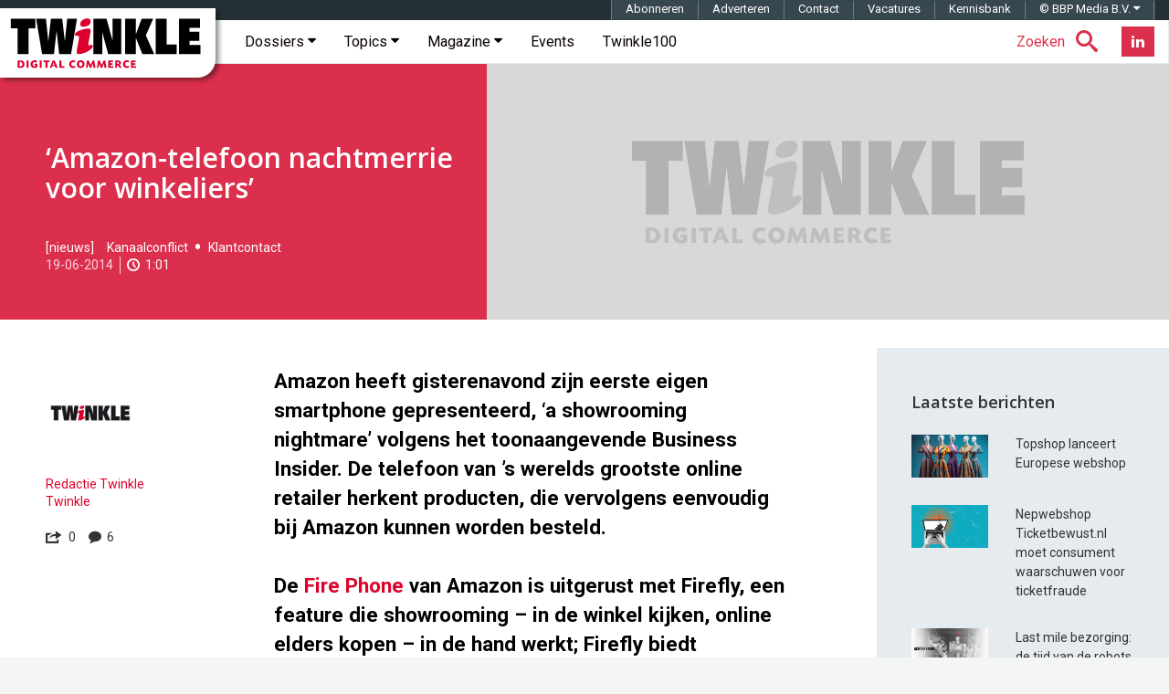

--- FILE ---
content_type: text/html; charset=UTF-8
request_url: https://twinklemagazine.nl/2014/06/amazon-telefoon-nachtmerrie-voor-winkeliers/
body_size: 24463
content:
<!DOCTYPE html>
<html lang="nl">

<head>

<meta charset="utf-8">

<meta content="IE=edge" http-equiv="X-UA-Compatible">

<meta content="width=device-width, initial-scale=1" name="viewport">

<title>‘Amazon-telefoon nachtmerrie voor winkeliers’ | Twinkle</title>

<meta content="Amazon heeft gisterenavond zijn eerste eigen smartphone gepresenteerd, ‘a showrooming nightmare’ volgens het toonaangevende Business Insider. De telefoon van ’s werelds grootste online retailer herkent producten, die vervolgens eenvoudig bij Amazon kunnen worden besteld." name="description">
<script>(function(){/*

 Copyright The Closure Library Authors.
 SPDX-License-Identifier: Apache-2.0
*/
'use strict';var g=function(a){var b=0;return function(){return b<a.length?{done:!1,value:a[b++]}:{done:!0}}},l=this||self,m=/^[\w+/_-]+[=]{0,2}$/,p=null,q=function(){},r=function(a){var b=typeof a;if("object"==b)if(a){if(a instanceof Array)return"array";if(a instanceof Object)return b;var c=Object.prototype.toString.call(a);if("[object Window]"==c)return"object";if("[object Array]"==c||"number"==typeof a.length&&"undefined"!=typeof a.splice&&"undefined"!=typeof a.propertyIsEnumerable&&!a.propertyIsEnumerable("splice"))return"array";
if("[object Function]"==c||"undefined"!=typeof a.call&&"undefined"!=typeof a.propertyIsEnumerable&&!a.propertyIsEnumerable("call"))return"function"}else return"null";else if("function"==b&&"undefined"==typeof a.call)return"object";return b},u=function(a,b){function c(){}c.prototype=b.prototype;a.prototype=new c;a.prototype.constructor=a};var v=function(a,b){Object.defineProperty(l,a,{configurable:!1,get:function(){return b},set:q})};var y=function(a,b){this.b=a===w&&b||"";this.a=x},x={},w={};var aa=function(a,b){a.src=b instanceof y&&b.constructor===y&&b.a===x?b.b:"type_error:TrustedResourceUrl";if(null===p)b:{b=l.document;if((b=b.querySelector&&b.querySelector("script[nonce]"))&&(b=b.nonce||b.getAttribute("nonce"))&&m.test(b)){p=b;break b}p=""}b=p;b&&a.setAttribute("nonce",b)};var z=function(){return Math.floor(2147483648*Math.random()).toString(36)+Math.abs(Math.floor(2147483648*Math.random())^+new Date).toString(36)};var A=function(a,b){b=String(b);"application/xhtml+xml"===a.contentType&&(b=b.toLowerCase());return a.createElement(b)},B=function(a){this.a=a||l.document||document};B.prototype.appendChild=function(a,b){a.appendChild(b)};var C=function(a,b,c,d,e,f){try{var k=a.a,h=A(a.a,"SCRIPT");h.async=!0;aa(h,b);k.head.appendChild(h);h.addEventListener("load",function(){e();d&&k.head.removeChild(h)});h.addEventListener("error",function(){0<c?C(a,b,c-1,d,e,f):(d&&k.head.removeChild(h),f())})}catch(n){f()}};var ba=l.atob("aHR0cHM6Ly93d3cuZ3N0YXRpYy5jb20vaW1hZ2VzL2ljb25zL21hdGVyaWFsL3N5c3RlbS8xeC93YXJuaW5nX2FtYmVyXzI0ZHAucG5n"),ca=l.atob("WW91IGFyZSBzZWVpbmcgdGhpcyBtZXNzYWdlIGJlY2F1c2UgYWQgb3Igc2NyaXB0IGJsb2NraW5nIHNvZnR3YXJlIGlzIGludGVyZmVyaW5nIHdpdGggdGhpcyBwYWdlLg=="),da=l.atob("RGlzYWJsZSBhbnkgYWQgb3Igc2NyaXB0IGJsb2NraW5nIHNvZnR3YXJlLCB0aGVuIHJlbG9hZCB0aGlzIHBhZ2Uu"),ea=function(a,b,c){this.b=a;this.f=new B(this.b);this.a=null;this.c=[];this.g=!1;this.i=b;this.h=c},F=function(a){if(a.b.body&&!a.g){var b=
function(){D(a);l.setTimeout(function(){return E(a,3)},50)};C(a.f,a.i,2,!0,function(){l[a.h]||b()},b);a.g=!0}},D=function(a){for(var b=G(1,5),c=0;c<b;c++){var d=H(a);a.b.body.appendChild(d);a.c.push(d)}b=H(a);b.style.bottom="0";b.style.left="0";b.style.position="fixed";b.style.width=G(100,110).toString()+"%";b.style.zIndex=G(2147483544,2147483644).toString();b.style["background-color"]=I(249,259,242,252,219,229);b.style["box-shadow"]="0 0 12px #888";b.style.color=I(0,10,0,10,0,10);b.style.display=
"flex";b.style["justify-content"]="center";b.style["font-family"]="Roboto, Arial";c=H(a);c.style.width=G(80,85).toString()+"%";c.style.maxWidth=G(750,775).toString()+"px";c.style.margin="24px";c.style.display="flex";c.style["align-items"]="flex-start";c.style["justify-content"]="center";d=A(a.f.a,"IMG");d.className=z();d.src=ba;d.style.height="24px";d.style.width="24px";d.style["padding-right"]="16px";var e=H(a),f=H(a);f.style["font-weight"]="bold";f.textContent=ca;var k=H(a);k.textContent=da;J(a,
e,f);J(a,e,k);J(a,c,d);J(a,c,e);J(a,b,c);a.a=b;a.b.body.appendChild(a.a);b=G(1,5);for(c=0;c<b;c++)d=H(a),a.b.body.appendChild(d),a.c.push(d)},J=function(a,b,c){for(var d=G(1,5),e=0;e<d;e++){var f=H(a);b.appendChild(f)}b.appendChild(c);c=G(1,5);for(d=0;d<c;d++)e=H(a),b.appendChild(e)},G=function(a,b){return Math.floor(a+Math.random()*(b-a))},I=function(a,b,c,d,e,f){return"rgb("+G(Math.max(a,0),Math.min(b,255)).toString()+","+G(Math.max(c,0),Math.min(d,255)).toString()+","+G(Math.max(e,0),Math.min(f,
255)).toString()+")"},H=function(a){a=A(a.f.a,"DIV");a.className=z();return a},E=function(a,b){0>=b||null!=a.a&&0!=a.a.offsetHeight&&0!=a.a.offsetWidth||(fa(a),D(a),l.setTimeout(function(){return E(a,b-1)},50))},fa=function(a){var b=a.c;var c="undefined"!=typeof Symbol&&Symbol.iterator&&b[Symbol.iterator];b=c?c.call(b):{next:g(b)};for(c=b.next();!c.done;c=b.next())(c=c.value)&&c.parentNode&&c.parentNode.removeChild(c);a.c=[];(b=a.a)&&b.parentNode&&b.parentNode.removeChild(b);a.a=null};var ia=function(a,b,c,d,e){var f=ha(c),k=function(n){n.appendChild(f);l.setTimeout(function(){f?(0!==f.offsetHeight&&0!==f.offsetWidth?b():a(),f.parentNode&&f.parentNode.removeChild(f)):a()},d)},h=function(n){document.body?k(document.body):0<n?l.setTimeout(function(){h(n-1)},e):b()};h(3)},ha=function(a){var b=document.createElement("div");b.className=a;b.style.width="1px";b.style.height="1px";b.style.position="absolute";b.style.left="-10000px";b.style.top="-10000px";b.style.zIndex="-10000";return b};var K={},L=null;var M=function(){},N="function"==typeof Uint8Array,O=function(a,b){a.b=null;b||(b=[]);a.j=void 0;a.f=-1;a.a=b;a:{if(b=a.a.length){--b;var c=a.a[b];if(!(null===c||"object"!=typeof c||Array.isArray(c)||N&&c instanceof Uint8Array)){a.g=b-a.f;a.c=c;break a}}a.g=Number.MAX_VALUE}a.i={}},P=[],Q=function(a,b){if(b<a.g){b+=a.f;var c=a.a[b];return c===P?a.a[b]=[]:c}if(a.c)return c=a.c[b],c===P?a.c[b]=[]:c},R=function(a,b,c){a.b||(a.b={});if(!a.b[c]){var d=Q(a,c);d&&(a.b[c]=new b(d))}return a.b[c]};
M.prototype.h=N?function(){var a=Uint8Array.prototype.toJSON;Uint8Array.prototype.toJSON=function(){var b;void 0===b&&(b=0);if(!L){L={};for(var c="ABCDEFGHIJKLMNOPQRSTUVWXYZabcdefghijklmnopqrstuvwxyz0123456789".split(""),d=["+/=","+/","-_=","-_.","-_"],e=0;5>e;e++){var f=c.concat(d[e].split(""));K[e]=f;for(var k=0;k<f.length;k++){var h=f[k];void 0===L[h]&&(L[h]=k)}}}b=K[b];c=[];for(d=0;d<this.length;d+=3){var n=this[d],t=(e=d+1<this.length)?this[d+1]:0;h=(f=d+2<this.length)?this[d+2]:0;k=n>>2;n=(n&
3)<<4|t>>4;t=(t&15)<<2|h>>6;h&=63;f||(h=64,e||(t=64));c.push(b[k],b[n],b[t]||"",b[h]||"")}return c.join("")};try{return JSON.stringify(this.a&&this.a,S)}finally{Uint8Array.prototype.toJSON=a}}:function(){return JSON.stringify(this.a&&this.a,S)};var S=function(a,b){return"number"!==typeof b||!isNaN(b)&&Infinity!==b&&-Infinity!==b?b:String(b)};M.prototype.toString=function(){return this.a.toString()};var T=function(a){O(this,a)};u(T,M);var U=function(a){O(this,a)};u(U,M);var ja=function(a,b){this.c=new B(a);var c=R(b,T,5);c=new y(w,Q(c,4)||"");this.b=new ea(a,c,Q(b,4));this.a=b},ka=function(a,b,c,d){b=new T(b?JSON.parse(b):null);b=new y(w,Q(b,4)||"");C(a.c,b,3,!1,c,function(){ia(function(){F(a.b);d(!1)},function(){d(!0)},Q(a.a,2),Q(a.a,3),Q(a.a,1))})};var la=function(a,b){V(a,"internal_api_load_with_sb",function(c,d,e){ka(b,c,d,e)});V(a,"internal_api_sb",function(){F(b.b)})},V=function(a,b,c){a=l.btoa(a+b);v(a,c)},W=function(a,b,c){for(var d=[],e=2;e<arguments.length;++e)d[e-2]=arguments[e];e=l.btoa(a+b);e=l[e];if("function"==r(e))e.apply(null,d);else throw Error("API not exported.");};var X=function(a){O(this,a)};u(X,M);var Y=function(a){this.h=window;this.a=a;this.b=Q(this.a,1);this.f=R(this.a,T,2);this.g=R(this.a,U,3);this.c=!1};Y.prototype.start=function(){ma();var a=new ja(this.h.document,this.g);la(this.b,a);na(this)};
var ma=function(){var a=function(){if(!l.frames.googlefcPresent)if(document.body){var b=document.createElement("iframe");b.style.display="none";b.style.width="0px";b.style.height="0px";b.style.border="none";b.style.zIndex="-1000";b.style.left="-1000px";b.style.top="-1000px";b.name="googlefcPresent";document.body.appendChild(b)}else l.setTimeout(a,5)};a()},na=function(a){var b=Date.now();W(a.b,"internal_api_load_with_sb",a.f.h(),function(){var c;var d=a.b,e=l[l.btoa(d+"loader_js")];if(e){e=l.atob(e);
e=parseInt(e,10);d=l.btoa(d+"loader_js").split(".");var f=l;d[0]in f||"undefined"==typeof f.execScript||f.execScript("var "+d[0]);for(;d.length&&(c=d.shift());)d.length?f[c]&&f[c]!==Object.prototype[c]?f=f[c]:f=f[c]={}:f[c]=null;c=Math.abs(b-e);c=1728E5>c?0:c}else c=-1;0!=c&&(W(a.b,"internal_api_sb"),Z(a,Q(a.a,6)))},function(c){Z(a,c?Q(a.a,4):Q(a.a,5))})},Z=function(a,b){a.c||(a.c=!0,a=new l.XMLHttpRequest,a.open("GET",b,!0),a.send())};(function(a,b){l[a]=function(c){for(var d=[],e=0;e<arguments.length;++e)d[e-0]=arguments[e];l[a]=q;b.apply(null,d)}})("__d3lUW8vwsKlB__",function(a){"function"==typeof window.atob&&(a=window.atob(a),a=new X(a?JSON.parse(a):null),(new Y(a)).start())});}).call(this);

window.__d3lUW8vwsKlB__("[base64]");</script><link href="https://twinklemagazine.nl/2014/06/amazon-telefoon-nachtmerrie-voor-winkeliers/index.xml" rel="canonical"><link href="/(cache-forever,mtime=1478172778)/favicon.ico" rel="icon"><link href="/(cache-forever,mtime=1481551551)/templates/img/apple-touch-icon.png" rel="apple-touch-icon"><link href="/(cache-forever,mtime=1712133195)/templates/css/twinkle.css" rel="stylesheet"><link href="/(cache-forever,mtime=1730281897)/templates/css/tw-dev-min.css" rel="stylesheet"><link href="/templates/css/fancybox/3.2.5/jquery.fancybox.min.css" media="screen" rel="stylesheet" type="text/css"><link href="//fonts.googleapis.com" rel="dns-prefetch"><link href="//fonts.googleapis.com/css?family=Open+Sans:600%7CRoboto:300,400,400italic,500,500italic,700,700italic%7CRoboto+Mono:400,700" rel="stylesheet" type="text/css"><style>.ec5 {background-image: url('/templates/img/twinkle-no-image.jpg');}
			.ec6 {background-image: url('/auteurs/redactie-twinkle/twinkle-logo.jpg');}
		</style><script type="application/ld+json">{"@context":"http://schema.org","@type":"Article","mainEntityOfPage":{"@type":"WebPage"},"headline":"‘Amazon-telefoon nachtmerrie voor winkeliers’","url":"https://twinklemagazine.nl/2014/06/amazon-telefoon-nachtmerrie-voor-winkeliers/index.xml","datePublished":"2014-06-19T10:50:00","dateModified":"2017-11-08","image":{"@type":"ImageObject","url":"https://twinklemagazine.nl/2014/06/amazon-telefoon-nachtmerrie-voor-winkeliers/Amazon_Firefly.PNG","width":180,"height":101},"author":{"@type":"Person","name":"Redactie Twinkle","url":"https://twinklemagazine.nl/auteurs/redactie-twinkle/"},"description":"Amazon heeft gisterenavond zijn eerste eigen smartphone gepresenteerd, ‘a showrooming nightmare’ volgens het toonaangevende Business Insider. De telefoon van ’s werelds grootste online retailer herkent producten, die vervolgens eenvoudig bij Amazon kunnen worden besteld.","publisher":{"@type":"Organization","name":"Twinkle | Digital Commerce","url":"https://twinklemagazine.nl","sameAs":["https://www.facebook.com/RedactieTwinkle","https://twitter.com/redactietwinkle","https://www.linkedin.com/company/twinkle-digital-commerce/"],"logo":{"@type":"ImageObject","url":"https://twinklemagazine.nl/templates/img/twinkle-digital-commerce_96x54.png","width":96,"height":54}},"articleBody":"Amazon heeft gisterenavond zijn eerste eigen smartphone gepresenteerd, ‘a showrooming nightmare’ volgens het toonaangevende Business Insider. De telefoon van ’s werelds grootste online retailer herkent producten, die vervolgens eenvoudig bij Amazon kunnen worden besteld.
De Fire Phone van Amazon is uitgerust met Firefly, een feature die showrooming – in de winkel kijken, online elders kopen – in de hand werkt; Firefly biedt gebruikers de optie om barcodes en QR-codes te scannen via een speciale button aan de zijkant van de telefoon. ‘Anytime, anywhere, in one second, over 100 million items’, is de belofte van Amazon over de toepassing. Firefly voorziet ook in beeld- en geluidherkenning.
Goedkoper bij Amazon
Eerder dit jaar breidde Amazon zijn bestaande mobiele Flow-app uit met een fotoscanoptie, die direct toegang biedt tot zijn productaanbod. Met Firefly verlaagt de wereldmarktleider de drempel om te kijken of een product bij Amazon goedkoper is opnieuw, althans voor bezitters van de Fire Phone. De telefoon, die beschikt over een 3D interface, kost 199 dollar en is vanaf eind juli te koop in combinatie met een abonnement bij de Amerikaanse telecomaanbieder AT&amp;T.","keywords":"Firefly, showrooming, Fire Phone, Amazon, fotoherkenning, Flow, barcodes, QR-codes, scanoptie"}</script><script src="/templates/js/iframeResizer.min.js" type="text/javascript">//</script><script async="async" nonce="uJr8TEMicfSZNaosMrMAQQ" src="https://fundingchoicesmessages.google.com/i/pub-3844442312833759?ers=1"></script><script nonce="uJr8TEMicfSZNaosMrMAQQ">(function() {function signalGooglefcPresent() {if (!window.frames['googlefcPresent']) {if (document.body) {const iframe = document.createElement('iframe'); iframe.style = 'width: 0; height: 0; border: none; z-index: -1000; left: -1000px; top: -1000px;'; iframe.style.display = 'none'; iframe.name = 'googlefcPresent'; document.body.appendChild(iframe);} else {setTimeout(signalGooglefcPresent, 0);}}}signalGooglefcPresent();})();</script><script async="async" src="https://www.googletagservices.com/tag/js/gpt.js"></script><script>var googletag = googletag || {};googletag.cmd = googletag.cmd || [];</script><script>var gptAdSlots=[];googletag.cmd.push(function(){var e=googletag.sizeMapping().addSize([0,0],[]).addSize([320,100],[[320,50],[320,100]]).addSize([470,200],[[320,50],[320,100],[468,60]]).addSize([735,200],[[728,90]]).addSize([985,200],[[728,90],[970,90],[970,250]]).addSize([1575,400],[[728,90],[970,90],[970,250],[1570,300]]).build(),d=googletag.sizeMapping().addSize([0,0],[]).addSize([975,200],[[300,600],[300,250]]).addSize([1200,200],[[300,600],[300,250],[336,280]]).build(),g=googletag.sizeMapping().addSize([0,0],[]).addSize([975,200],[[300,250]]).addSize([1200,200],[[300,250],[336,280]]).build();gptAdSlots[0]=googletag.defineSlot("/8857280/tw-pos-1",[[1570,300],[970,250],[970,90],[320,50],[728,90],[320,100],[468,60]],"div-gpt-ad-1475138166538-0").defineSizeMapping(e).setCollapseEmptyDiv(!0).addService(googletag.pubads()),gptAdSlots[1]=googletag.defineSlot("/8857280/tw-pos-2",[[300,600],[300,250],[336,280]],"div-gpt-ad-1475138166538-1").defineSizeMapping(d).setCollapseEmptyDiv(!0).addService(googletag.pubads()),gptAdSlots[2]=googletag.defineSlot("/8857280/tw-pos-3",[[300,250],[336,280]],"div-gpt-ad-1475219553659-0").defineSizeMapping(g).setCollapseEmptyDiv(!0).addService(googletag.pubads()),googletag.defineSlot('/8857280/tw-inarticle-1', [1, 1], 'div-gpt-ad-1506670986731-0').setCollapseEmptyDiv(!0).addService(googletag.pubads()),googletag.pubads().setTargeting("partner", ""),googletag.pubads().enableSingleRequest(),googletag.pubads().collapseEmptyDivs(),googletag.enableServices()});</script><script>(function(w,d,s,l,i){w[l]=w[l]||[];w[l].push({'gtm.start':new Date().getTime(),event:'gtm.js'});var f=d.getElementsByTagName(s)[0],	j=d.createElement(s),dl=l!='dataLayer'?'&l='+l:'';j.async=true;j.src='https://www.googletagmanager.com/gtm.js?id='+i+dl;f.parentNode.insertBefore(j,f);	})(window,document,'script','dataLayer','GTM-T555WM');</script>
</head>

<body>
<noscript><iframe height="0" src="https://www.googletagmanager.com/ns.html?id=GTM-T555WM" style="display:none;visibility:hidden" width="0"></iframe></noscript><div class="banner h-cr"><div class="banner__billboard" id="div-gpt-ad-1475138166538-0"><script>googletag.cmd.push(function() { googletag.display('div-gpt-ad-1475138166538-0'); });</script></div></div><header class="header container-fluid h-np"><div class="header__affix" data-spy="affix"><span class="h-vh">Twinkle | Digital Commerce</span><a class="header__logo" href="/" title="Twinkle | Digital Commerce"><svg aria-label="Twinkle | Digital Commerce" height="60" role="img" viewBox="0 0 841.9 238.7" width="211" xmlns="http://www.w3.org/2000/svg">
<title>Twinkle | Digital Commerce</title>
<desc>Twinkle schrijft voor en over online shops, over retailers en merken die een omnichannel strategie uitrollen en over hoe de nieuwe digitale werkelijkheid zich op de winkelvloer manifesteert.</desc><style>.a{clip-path:url(#SVGID_1_);fill:#DC002E;}</style><polygon points="37 47.2 7.3 47.2 7.3 5.5 114.6 5.5 114.6 47.2 84.8 47.2 84.8 160.5 37 160.5 "></polygon><polygon points="118 5.5 160.8 5.5 171 103 171.4 103 182.5 5.5 232 5.5 243.2 103 243.6 103 253.8 5.5 296.5 5.5 270.5 160.5 218.7 160.5 207.5 60 207.1 60 195.9 160.5 144.1 160.5 "></polygon><polygon points="368.2 5.5 425.5 5.5 451.1 99.3 451.4 99.3 451.4 5.5 490.2 5.5 490.2 160.5 432.9 160.5 407.3 66 407 66 407 160.5 368.2 160.5 "></polygon><polygon points="507.2 5.5 554 5.5 554 72.1 554.4 72.1 578.9 5.5 629.4 5.5 597.2 78.5 633.9 160.5 582.1 160.5 554.4 90.9 554 90.9 554 160.5 507.2 160.5 "></polygon><polygon points="640.3 5.5 688.1 5.5 688.1 118.8 732 118.8 732 160.5 640.3 160.5 "></polygon><polygon points="742.2 5.5 834 5.5 834 45.9 788 45.9 788 62.4 830.5 62.4 830.5 102.7 788 102.7 788 120.1 835.5 120.1 835.5 160.5 742.2 160.5 "></polygon><defs><rect height="238.7" width="841.9"></rect></defs><clipPath><use xlink:href="#SVGID_1_"></use></clipPath><path class="a" d="M310.6 29.3c0-15.1 17.2-24.8 31.7-24.8 10.3 0 14.1 6.3 14.1 13.2 0 12.2-12.4 22.9-31.9 22.9C315 40.7 310.6 36.7 310.6 29.3M304.1 97.1c1.1-5.5 1.5-9.9 1.5-11.8 0-4.8-3.6-4.8-9-4.8 -7.1 0-9-1.3-9-6.3 0-15.1 44.7-26 58.5-26 5.9 0 9.7 2.7 9.7 9.9 0 2.1-0.2 5.5-1 9.9l-7.1 38.2c-1 5.2-1.5 9.4-1.5 11.1 0 4 1.3 5.2 4.2 5.2 3.6 0 6.5-3.1 10.3-3.1 2.5 0 4.6 2.7 4.6 6.1 0 13.2-34.4 34.6-61.3 34.6 -6.1 0-9-3.1-9-8.8 0-2.3 0.4-6.5 1.5-12.2L304.1 97.1"></path><path class="a" d="M37 188.2c3.9-0.4 6.3-0.5 9.2-0.5 7.2 0 12.5 1.5 15.9 4.5 3.3 2.9 5.2 7.3 5.2 12.1 0 5.5-2.4 10.3-6.7 13.2 -2.9 2-7.5 3-13.6 3 -3.3 0-6.2-0.2-10.1-0.6V188.2zM45.7 212.8c0 0.4 0 0.5-0.1 0.9 1.1 0.1 1.7 0.1 2.5 0.1 6.4 0 10.1-3.3 10.1-9.1 0-3.7-1.8-7-4.7-8.7 -2-1.1-3.9-1.5-7.1-1.5H45.6c0.1 0.4 0.1 0.5 0.1 0.9V212.8z"></path><rect class="a" height="32.1" width="8.7" x="76.1" y="188"></rect><path class="a" d="M118.3 197.8c-2.2-2-4.4-2.9-7-2.9 -4.8 0-8.4 3.8-8.4 9 0 5.6 3.9 9.7 9.2 9.7 1.4 0 2.3-0.2 3.6-0.8 -0.1-0.3-0.1-0.4-0.1-0.8v-2.8c0-0.5 0-0.7 0.1-1.1 -0.4 0.1-0.6 0.1-1.1 0.1h-4.4l0.6-6.1h13.2v15c-3.8 2.6-8.1 3.9-13 3.9 -10.3 0-17.4-6.8-17.4-16.6 0-10.1 7.4-17.3 17.8-17.3 4.9 0 8.9 1.5 12.2 4.5L118.3 197.8z"></path><rect class="a" height="32.1" width="8.7" x="133.5" y="188"></rect><path class="a" d="M176.9 188v7.1h-8.2c-0.5 0-0.7 0-1.1-0.1 0.1 0.4 0.1 0.6 0.1 1.1v24h-8.7v-24c0-0.5 0-0.7 0.1-1.1 -0.4 0.1-0.6 0.1-1.1 0.1h-8.2v-7.1H176.9z"></path><path class="a" d="M200.2 213.1h-12.1l-2.9 7.1h-8.2l13.8-32.1h7.9l13.6 32.1h-9.4L200.2 213.1zM194.3 207.8c2 0 2.4 0 4.1 0.1 -0.8-1.6-1-2.1-1.6-3.8l-0.6-1.4c-1-2.7-1.2-3.2-1.9-5.6h-0.2c-0.7 2.4-0.9 3-2 5.6l-0.5 1.3c-0.8 1.8-0.9 2.3-1.8 3.9 1.8-0.1 2.2-0.1 4.3-0.1H194.3z"></path><path class="a" d="M228.1 211.9c0 0.5 0 0.7-0.1 1.1 0.4-0.1 0.6-0.1 1.1-0.1h12.3l-0.9 7.3H219.4v-32.1h8.7V211.9z"></path><path class="a" d="M285.6 197.3c-2.2-1.5-3.9-2.1-6.2-2.1 -4.7 0-8.1 3.6-8.1 8.8 0 5.1 3.7 9 8.6 9 2.4 0 4.5-0.7 6.6-2.2l3.7 6.7c-3.5 2.4-7.1 3.6-11.2 3.6 -9.8 0-16.9-7.1-16.9-16.8 0-9.9 7.2-17 17.2-17 4 0 7.4 1.1 10.9 3.4L285.6 197.3z"></path><path class="a" d="M329.6 204.2c0 9.9-7.1 16.8-17.3 16.8 -9.8 0-17-7.1-17-16.8 0-9.9 7.3-17.1 17.5-17.1C322.4 187.2 329.6 194.5 329.6 204.2M304.7 203.3c0 5.8 3.4 10 8.3 10 4.4 0 7.2-3.4 7.2-8.6 0-5.8-3.4-10-8-10C307.7 194.8 304.7 198.1 304.7 203.3"></path><path class="a" d="M377.2 220.2h-8.7l-1.1-8.8c-0.5-4.5-0.6-5.5-0.8-9.7h-0.2c-1.5 4.3-2 5.3-3.9 9.7l-3.9 8.8h-5.9l-3.8-8.7c-1.9-4.4-2.3-5.4-3.8-9.6l-0.2 0.1c-0.2 4.1-0.3 5.2-0.9 9.6l-1.2 8.7h-7.3l4.8-32.1h7.3l5.8 13.3c1.5 3.4 1.7 4.1 2.8 7.1h0.1c1.1-3.1 1.4-3.9 2.9-7.1l5.8-13.3h7.2L377.2 220.2z"></path><path class="a" d="M425.1 220.2h-8.7l-1.1-8.8c-0.5-4.5-0.6-5.5-0.8-9.7h-0.2c-1.5 4.3-2 5.3-3.9 9.7l-3.9 8.8h-5.9l-3.8-8.7c-1.9-4.4-2.3-5.4-3.8-9.6l-0.2 0.1c-0.2 4.1-0.3 5.2-0.9 9.6l-1.2 8.7h-7.3l4.8-32.1h7.3l5.8 13.3c1.5 3.4 1.7 4.1 2.8 7.1h0.1c1.1-3.1 1.4-3.9 2.9-7.1l5.8-13.3h7.2L425.1 220.2z"></path><path class="a" d="M453.6 194.7h-11c-0.5 0-0.7 0-1.1-0.1 0.1 0.4 0.1 0.6 0.1 1.1v3.8c0 0.5 0 0.7-0.1 1.1 0.4-0.1 0.6-0.1 1.1-0.1h9.7v6.3h-9.7c-0.5 0-0.7 0-1.1-0.1 0.1 0.4 0.1 0.6 0.1 1.1v4.8c0 0.5 0 0.7-0.1 1.1 0.4-0.1 0.6-0.1 1.1-0.1h13l-0.8 6.8h-21.7v-32.1h20.4V194.7z"></path><path class="a" d="M463.5 188.2c4.6-0.4 7.4-0.6 10.4-0.6 9.6 0 14.7 3.7 14.7 10.5 0 3.7-1.8 6.4-5.4 8.3 0.3 0.3 0.4 0.4 0.7 0.8l8.1 13h-10l-6.2-11h-2.6c-0.5 0-0.7 0-1.1-0.1 0.1 0.4 0.1 0.6 0.1 1.1v10h-8.7V188.2zM472 194.4c0.1 0.4 0.1 0.5 0.1 1v6.9c0 0.5 0 0.7-0.1 1.1 0.4-0.1 0.6-0.1 1.1-0.1h3c2.2 0 3.9-2 3.9-4.4 0-2.9-2-4.6-5.6-4.6 -0.3 0-1.1 0-1.8 0L472 194.4z"></path><path class="a" d="M520.6 197.3c-2.2-1.5-3.9-2.1-6.2-2.1 -4.7 0-8.1 3.6-8.1 8.8 0 5.1 3.7 9 8.6 9 2.4 0 4.5-0.7 6.6-2.2l3.7 6.7c-3.5 2.4-7.1 3.6-11.2 3.6 -9.8 0-16.9-7.1-16.9-16.8 0-9.9 7.2-17 17.2-17 4 0 7.4 1.1 10.9 3.4L520.6 197.3z"></path><path class="a" d="M552.9 194.7h-11c-0.5 0-0.7 0-1.1-0.1 0.1 0.4 0.1 0.6 0.1 1.1v3.8c0 0.5 0 0.7-0.1 1.1 0.4-0.1 0.6-0.1 1.1-0.1h9.7v6.3h-9.7c-0.5 0-0.7 0-1.1-0.1 0.1 0.4 0.1 0.6 0.1 1.1v4.8c0 0.5 0 0.7-0.1 1.1 0.4-0.1 0.6-0.1 1.1-0.1h13l-0.8 6.8h-21.7v-32.1h20.4V194.7z"></path></svg></a><!-- robots:noindex --><nav class="navbar navbar-default sitenav">
<h6 class="h-vh">Hoofdmenu</h6>

<ul class="social social--header pull-right hidden-xs hidden-sm">

<li class="social__item"><a class="social__btn-flip" data-back="Abonneer nu!" data-front="Nieuwsbrief" href="/nieuwsbrief/?utm_intern=navbar-btn-blue" title="Twinkle Nieuwsbrief"><span class="sr-only">Nieuwsbrief</span></a></li>

<li class="social__item"><a class="social__link social__link--linkedin" href="https://www.linkedin.com/company/twinkle-digital-commerce/" target="_blank" title="Twinkle LinkedIn"><i class="social__icon tw-icon-linkedin"></i></a></li>

</ul>

<ul class="nav searchnav pull-right">

<li class="dropdown tw-search"><a class="dropdown-toggle" data-close-others="true" data-toggle="dropdown" href="#search"><span class="tw-search__text hidden-xs hidden-sm hidden-md">Zoeken</span><span class="tw-icon-search"></span></a>
<ul class="dropdown-menu" role="menu">

<li><form action="/search.xml?__toolbar=0" class="global-search" id="search-form" role="search"><input class="global-search__input" id="search-input" name="query" placeholder="Zoeken op Twinkle" type="text"><button class="global-search__submit" id="submit-search" type="button"><span class="hidden">Zoeken</span><span class="tw-icon-search"></span></button></form></li>

</ul>
</li>

</ul>
<div class="navbar-header"><button class="navbar-toggle" data-target="#navbar-collapse-grid" data-toggle="collapse" type="button"><span class="icon-bar"></span><span class="icon-bar"></span><span class="icon-bar"></span></button></div><div class="navbar-collapse collapse" id="navbar-collapse-grid">
<ul class="nav navbar-nav">

<li class="dropdown yamm-fw"><a class="dropdown-toggle" data-close-others="true" data-delay="0" data-hover="dropdown" href="/dossiers/" title="Twinkle Dossiers">Dossiers
                <span class="tw-icon-caret hidden-xs hidden-sm hidden-md"></span></a>
<ul class="dropdown-menu h-np hidden-xs hidden-sm hidden-md">

<li class="h-nm sitenav-content col-xs-12">
<ul class="col-xs-9 h-np dossier-addition">

<li class="col-xs-3 dossier"><a href="/2025/11/van-klikken-naar-connecties/index.xml" title="Van klikken naar connecties"><img alt="Van klikken naar connecties" src="/_internal/cimg!0/3ofh4dys48otbxzq190rntxlvtzdips">
<p class="dossier-article">Van klikken naar connecties</p>
</a></li>

<li class="col-xs-3 dossier"><a href="/2025/10/inschrijvingen-shopping-awards-2026-geopend/index.xml" title="Inschrijvingen Shopping Awards 2026 geopend"><img alt="Inschrijvingen Shopping Awards 2026 geopend" src="/_internal/cimg!0/3k8vbwalryptf0i4tjab6qm1pazsh5a">
<p class="dossier-article">Inschrijvingen Shopping Awards 2026 geopend</p>
</a></li>

<li class="col-xs-3 dossier"><a href="/2025/10/twinkle100-2025-verschuivingen-in-top-10-omzetgroei-wakkert-aan/index.xml" title="Twinkle100 2025: verschuivingen in top-10, omzetgroei wakkert aan"><img alt="Twinkle100 2025: verschuivingen in top-10, omzetgroei wakkert aan" src="/_internal/cimg!0/indo862s3f863o7amrjmmop0lu097sc">
<p class="dossier-article">Twinkle100 2025: verschuivingen in top-10, omzetgroei wakkert aan</p>
</a></li>

<li class="col-xs-3 dossier"><a href="/2025/07/crossborder-event-2025-groeien-in-internationale-e-commerce/index.xml" title="CrossBorder Event 2025: Groeien in internationale e-commerce"><img alt="CrossBorder Event 2025: Groeien in internationale e-commerce" src="/_internal/cimg!0/qtxcqy6hnxiijfmtplfeh0hjc4lb5ei">
<p class="dossier-article">CrossBorder Event 2025: Groeien in internationale e-commerce</p>
</a></li>

</ul>

<ul class="col-xs-3 h-np dossier-popular">

<li class="dossier-popular-heading">Meest gelezen dossiers</li>

<li class="dossier"><a class="dossier-title" href="/dossiers/twinkle100/" title="Dossier: Twinkle100">Twinkle100</a></li>

<li class="dossier"><a class="dossier-title" href="/dossiers/shopping-awards/" title="Dossier: Shopping Awards">Shopping Awards</a></li>

<li class="dossier"><a class="dossier-title" href="/dossiers/shoppingtomorrow/" title="Dossier: ShoppingTomorrow">ShoppingTomorrow</a></li>

<li class="dossier-more"><a class="btn btn-tw" href="/dossiers/" title="Bekijk alle Twinkle dossiers">Bekijk alle Twinkle dossiers</a></li>

</ul>
</li>

</ul>
</li>

<li class="dropdown yamm-fw"><a class="dropdown-toggle" data-close-others="true" data-delay="0" data-hover="dropdown" href="/topics/" title="Twinkle Topics">Topics
                <span class="tw-icon-caret hidden-xs hidden-sm hidden-md"></span></a>
<ul class="dropdown-menu h-np hidden-xs hidden-sm hidden-md">

<li class="h-nm sitenav-content col-xs-12">
<ul class="col-xs-10 topics-info">

<li class="col-xs-3 topics__menu">
<ul class="topics__menu-list">

<li><a href="/topics/affiliatemarketing/" title="Affiliatemarketing">Affiliatemarketing</a></li>

<li><a href="/topics/analytics/" title="Analytics">Analytics</a></li>

<li><a href="/topics/betalen/" title="Betalen">Betalen</a></li>

<li><a href="/topics/business-to-business/" title="Business-to-Business">Business-to-Business</a></li>

<li><a href="/topics/conversie/" title="Conversie">Conversie</a></li>

<li><a href="/topics/cross-border/" title="Cross-border">Cross-border</a></li>

<li><a href="/topics/customer-journey/" title="Customer journey">Customer journey</a></li>

<li><a href="/topics/data/" title="Data">Data</a></li>

<li><a href="/topics/design/" title="Design">Design</a></li>

</ul>
</li>

<li class="col-xs-3 topics__menu">
<ul class="topics__menu-list">

<li><a href="/topics/e-mailmarketing/" title="E-mailmarketing">E-mailmarketing</a></li>

<li><a href="/topics/fulfilment/" title="Fulfilment">Fulfilment</a></li>

<li><a href="/topics/identificatie/" title="Identificatie">Identificatie</a></li>

<li><a href="/topics/instore-tech/" title="Instore tech">Instore tech</a></li>

<li><a href="/topics/kanaalconflict/" title="Kanaalconflict">Kanaalconflict</a></li>

<li><a href="/topics/keurmerken/" title="Keurmerken">Keurmerken</a></li>

<li><a href="/topics/klantcontact/" title="Klantcontact">Klantcontact</a></li>

<li><a href="/topics/levering/" title="Levering">Levering</a></li>

<li><a href="/topics/loyalty/" title="Loyalty">Loyalty</a></li>

</ul>
</li>

<li class="col-xs-3 topics__menu">
<ul class="topics__menu-list">

<li><a href="/topics/marktplaatsen/" title="Marktplaatsen">Marktplaatsen</a></li>

<li><a href="/topics/online-advertising/" title="Online advertising">Online advertising</a></li>

<li><a href="/topics/payment-service-providers/" title="Payment service providers">Payment service providers</a></li>

<li><a href="/topics/performance/" title="Performance">Performance</a></li>

<li><a href="/topics/personalisatie/" title="Personalisatie">Personalisatie</a></li>

<li><a href="/topics/privacy/" title="Privacy">Privacy</a></li>

<li><a href="/topics/retouren/" title="Retouren">Retouren</a></li>

<li><a href="/topics/reviews/" title="Reviews">Reviews</a></li>

<li><a href="/topics/search/" title="Search">Search</a></li>

</ul>
</li>

<li class="col-xs-3 topics__menu">
<ul class="topics__menu-list">

<li><a href="/topics/social-media/" title="Social media">Social media</a></li>

<li><a href="/topics/softwareplatforms/" title="Softwareplatforms">Softwareplatforms</a></li>

<li><a href="/topics/subscriptions/" title="Subscriptions">Subscriptions</a></li>

<li><a href="/topics/usability/" title="Usability">Usability</a></li>

<li><a href="/topics/verpakkingen/" title="Verpakkingen">Verpakkingen</a></li>

<li><a href="/topics/voorraadbeheer/" title="Voorraadbeheer">Voorraadbeheer</a></li>

<li><a href="/topics/wetten-en-regels/" title="Wetten en regels">Wetten en regels</a></li>

</ul>
</li>

</ul>

<ul class="col-xs-2 h-np topics-extra">

<li class="topics-extra-heading"><i class="topic__icon tw-icon-key"> </i>Topics
                    </li>

<li>Twinkle Topics bundelen artikelen over actuele, relevante topics binnen digital commerce. Van affiliatemarketing tot zoekfunctie, je vindt het hier.</li>

<li class="topics-more"><a class="btn btn-tw" href="/topics/" title="Alle Topics">Alle Topics</a></li>

</ul>
</li>

</ul>
</li>

<li class="dropdown yamm-fw"><a class="dropdown-toggle" data-close-others="true" data-delay="0" data-hover="dropdown" href="/magazine/" title="Twinkle Magazine">Magazine
                <span class="tw-icon-caret hidden-xs hidden-sm hidden-md"></span></a>
<ul class="dropdown-menu h-np hidden-xs hidden-sm hidden-md">

<li class="h-nm sitenav-content col-xs-12">
<ul class="col-xs-10 h-np magazine-edition">




  
<li class="col-xs-2 magazine"><a href="/magazine/2025/10/index.xml" title="Twinkle nr. 10 - december 2025"><img alt="Twinkle nr. 10 - december 2025" src="/_internal/cimg!0/g2ty1akw86l9dresmi71t33s8yju4yp" title="Twinkle nr. 10 - december 2025">
<p class="magazine-article">Twinkle nr. 10 - december 2025</p>
</a></li>






  
<li class="col-xs-2 magazine"><a href="/magazine/2025/9/index.xml" title="Twinkle nr. 9 - november 2025"><img alt="Twinkle nr. 9 - november 2025" src="/_internal/cimg!0/gwsefv9df5mbaaltdj18pwzyov8kd5b" title="Twinkle nr. 9 - november 2025">
<p class="magazine-article">Twinkle nr. 9 - november 2025</p>
</a></li>






  
<li class="col-xs-2 magazine"><a href="/magazine/2025/8/index.xml" title="Twinkle nr. 8 - oktober 2025"><img alt="Twinkle nr. 8 - oktober 2025" src="/_internal/cimg!0/8er76414xbxkt53oy3ee0eq3rd5gjgh" title="Twinkle nr. 8 - oktober 2025">
<p class="magazine-article">Twinkle nr. 8 - oktober 2025</p>
</a></li>






  
<li class="col-xs-2 magazine"><a href="/magazine/2025/7/index.xml" title="Twinkle nr. 7 - september 2025"><img alt="Twinkle nr. 7 - september 2025" src="/_internal/cimg!0/mtdmwsuvy19jft6796wt12arjxjrvz" title="Twinkle nr. 7 - september 2025">
<p class="magazine-article">Twinkle nr. 7 - september 2025</p>
</a></li>






  
<li class="col-xs-2 magazine"><a href="/magazine/2025/6/index.xml" title="Twinkle nr. 6 - juni 2025"><img alt="Twinkle nr. 6 - juni 2025" src="/_internal/cimg!0/pog09dbt8yngdnmagp1rpqewdclm2a9" title="Twinkle nr. 6 - juni 2025">
<p class="magazine-article">Twinkle nr. 6 - juni 2025</p>
</a></li>






  
<li class="col-xs-2 magazine"><a href="/magazine/2025/5/index.xml" title="Twinkle nr. 5 - mei 2025"><img alt="Twinkle nr. 5 - mei 2025" src="/_internal/cimg!0/6d7po4590gue92v6x2sq4h1cc25hb0s" title="Twinkle nr. 5 - mei 2025">
<p class="magazine-article">Twinkle nr. 5 - mei 2025</p>
</a></li>



</ul>

<ul class="col-xs-2 h-np magazine-extra">

<li class="magazine-extra-heading">Magazine</li>

<li>Iedere maand biedt Twinkle een flinke portie inspiratie voor alle webwinkeliers, groot klein of in de dop. Onze lezers waarderen het magazine met een 7.8. En daar zijn we trots op.</li>

<li class="magazine-more"><a class="btn btn-tw" href="/abonneren/" title="Bekijk de abonnementen">Bekijk de abonnementen</a></li>

</ul>
</li>

</ul>
</li>

<li><a href="/events/" title="Twinkle Events">Events</a></li>

<li><a href="/dossiers/twinkle100/" title="De lijst met de grootste online verkopers in Nederland">Twinkle100</a></li>

<li class="visible-xs hidden-sm hidden-md hidden-lg"><a href="/dossiers/kennisbank/" title="Een verzameling recente inzichten over uiteenlopende onderwerpen van onze kennispartners">Kennisbank</a></li>

<li class="visible-xl"><a href="/dossiers/kennisbank/" title="Een verzameling recente inzichten over uiteenlopende onderwerpen van onze kennispartners">Kennisbank</a></li>

<li class="visible-xs hidden-sm hidden-md hidden-lg"><a class="social__btn-mobile" href="/nieuwsbrief/?utm_intern=navbar-btn-blue" title="Twinkle Nieuwsbrief"><span style="color:#fff">Nieuwsbrief</span></a></li>

</ul>
</div></nav><!-- /robots:noindex --></div><!-- robots:noindex --><nav class="header__topnav hidden-sm hidden-xs">
<h6 class="h-vh">Topmenu</h6>
<div class="container-fluid">
<ul class="nav navbar navbar-nav navbar-right topnav-item">

<li><a href="/abonneren/" title="Neem nu een abonnement">Abonneren</a></li>

<li><a href="/adverteren/" title="Bekijk de advertentiemogelijkheden">Adverteren</a></li>

<li><a href="/contact/" title="Neem contact met ons op">Contact</a></li>

<li><a href="http://vacatures.ecommerce.nl/" title="De beste e-commerce banen">Vacatures</a></li>

<li class="visible-md visible-lg hidden-xl"><a href="/dossiers/kennisbank/" title="Een verzameling recente inzichten over uiteenlopende onderwerpen van onze kennispartners">Kennisbank</a></li>

<li class="dropdown"><a class="dropdown-toggle dropdown-bbp" data-close-others="true" data-delay="1000" data-hover="dropdown" href="https://bbpmedia.nl" target="_blank" title="© BBP Media B.V.">© BBP Media B.V.
                <span class="tw-icon-caret hidden-md"></span></a>
<ul class="dropdown-menu topnav-brand hidden-md">

<li class="brand brand--cf"><a href="https://customerfirst.nl" target="_blank" title="CustomerFirst | Dé vaktitel voor de customer service professional"><span class="brand--icon">CustomerFirst</span></a></li>

<li class="brand brand--mf"><a href="https://www.marketingfacts.nl" target="_blank" title="Marketingfacts | Platform voor interactieve marketing"><span class="brand--icon">Marketingfacts</span></a></li>

<li class="brand brand--mt"><a href="https://www.marketingtribune.nl" target="_blank" title="MarketingTribune | Meer over marketing en merken"><span class="brand--icon">MarketingTribune</span></a></li>

</ul>
</li>

</ul>
</div></nav><!-- /robots:noindex --></header><main class="content container-fluid h-np"><section class="article"><article itemscope="itemscope" itemtype="http://schema.org/Article"><div class="hero hero--article"><div class="hero__textbox hero__textbox--article col-sm-5 col-xs-12 h-np"><div class="hero__chapeau hidden-xs"></div>
<h1>‘Amazon-telefoon nachtmerrie voor winkeliers’</h1>
<div class="h-vh"><div itemprop="mainEntityOfPage" itemscope="itemscope" itemtype="http://schema.org/WebPage"></div><div itemprop="datePublished">2014-06-19T10:50:00</div><div itemprop="dateModified">2017-11-08</div><div itemprop="image" itemscope="itemscope" itemtype="http://schema.org/ImageObject"><link href="https://twinklemagazine.nl/2014/06/amazon-telefoon-nachtmerrie-voor-winkeliers/Amazon_Firefly.PNG" itemprop="url"><span itemprop="width">180</span><span itemprop="height">101</span></div></div><div class="meta visible-lg ">
<ul class="meta__list meta--hero h-np h-nm">

            	   			
<li class="meta__item meta__item--type">[nieuws]</li>

<li class="meta__item meta__item--topic"><a href="/topics/kanaalconflict/" rel="nofollow" title="Topic: Kanaalconflict">Kanaalconflict</a></li>

<li class="meta__item meta__item--topic"><a href="/topics/klantcontact/" rel="nofollow" title="Topic: Klantcontact">Klantcontact</a></li>

                        
</ul>

<ul class="meta__list meta--hero h-np h-nm">

<li class="meta__item meta__item--date"><time datetime="2014-06-19T10:50:00" title="19-06-2014">19-06-2014</time></li>

<li class="meta__item meta__item--timetoread"><i class="meta__icon meta__icon--timetoread tw-icon-timetoread"></i>
                				
	1:01
	                		</li>

</ul>
</div><div class="meta hidden-lg">
<ul class="meta__list meta--hero h-np h-nm">

            				
<li class="meta__item meta__item--type">[nieuws]</li>

<li class="meta__item meta__item--topic"><a href="/topics/kanaalconflict/" rel="nofollow" title="Topic: Kanaalconflict">Kanaalconflict</a></li>

<li class="meta__item meta__item--topic"><a href="/topics/klantcontact/" rel="nofollow" title="Topic: Klantcontact">Klantcontact</a></li>

              			
</ul>

<ul class="meta__list meta--hero h-np">

<li class="meta__item meta__item--date"><time datetime="2014-06-19T10:50:00" title="19-06-2014">19-06-2014</time></li>

<li class="meta__item meta__item--author"><a href="/auteurs/redactie-twinkle/" rel="author">Redactie Twinkle</a></li>

</ul>

<ul class="meta__list meta--hero h-np h-nm">

<li class="meta__item" style="display:none; visibility:hidden; line-height:0;"><i class="meta__icon meta__icon--views tw-icon-views"></i>19493</li>

<li class="meta__item"><i class="meta__icon meta__icon--timetoread tw-icon-timetoread"></i>
                				
	1:01
                			</li>

</ul>
</div></div><!-- robots:noindex --><div class="col-sm-7 col-xs-12 h-np pull-right hero__block hero__block--article"><div class="hero__img-link hero__img-link--disabled ec5"></div></div><!-- /robots:noindex --></div><div class="container-fluid h-nm h-np hidden-xs" id="article__title-sticky"><div class="container-fluid h-np"><div class="col-sm-5 col-md-3 col-lg-2 h-np">
<ul class="mfb-component--tl mfb-slidein" data-mfb-toggle="hover">

<li class="mfb-component__wrap"><a class="mfb-component__button--main" data-mfb-label="Dit artikel delen"><i class="mfb-component__main-icon--resting tw-icon-shares"></i><i class="mfb-component__main-icon--active tw-icon-shares"></i></a>
<ul class="mfb-component__list">

<li><a class="mfb-component__button--child fab-tw" data-mfb-label="Delen op X" data-p="/2014/06/amazon-telefoon-nachtmerrie-voor-winkeliers/index.xml" data-w="tw" href="https://x.com/intent/post?url=https%3A%2F%2Ftwinklemagazine.nl%2F2014%2F06%2Famazon-telefoon-nachtmerrie-voor-winkeliers%2Findex.xml&#38;text=%E2%80%98Amazon-telefoon%20nachtmerrie%20voor%20winkeliers%E2%80%99&#38;via=redactietwinkle" id="soc-link-tw" target="_blank"><i class="mfb-component__child-icon tw-latest-icon-x"></i></a></li>

<li><a class="mfb-component__button--child fab-fb" data-mfb-label="Delen op Facebook" data-p="/2014/06/amazon-telefoon-nachtmerrie-voor-winkeliers/index.xml" data-w="fb" href="https://www.facebook.com/sharer/sharer.php?u=https%3A%2F%2Ftwinklemagazine.nl%2F2014%2F06%2Famazon-telefoon-nachtmerrie-voor-winkeliers%2Findex.xml" id="soc-link-fb" target="_blank"><i class="mfb-component__child-icon tw-icon-facebook"></i></a></li>

<li><a class="mfb-component__button--child fab-in" data-mfb-label="Delen op LinkedIn" data-p="/2014/06/amazon-telefoon-nachtmerrie-voor-winkeliers/index.xml" data-w="li" href="https://www.linkedin.com/shareArticle?mini=true&#38;url=https%3A%2F%2Ftwinklemagazine.nl%2F2014%2F06%2Famazon-telefoon-nachtmerrie-voor-winkeliers%2Findex.xml&#38;title=%E2%80%98Amazon-telefoon%20nachtmerrie%20voor%20winkeliers%E2%80%99&#38;source=https://twinklemagazine.nl" id="soc-link-li" target="_blank"><i class="mfb-component__child-icon tw-icon-linkedin"></i></a></li>

<li><a class="mfb-component__button--child fab-mail" data-mfb-label="Delen via e-mail" data-p="/2014/06/amazon-telefoon-nachtmerrie-voor-winkeliers/index.xml" data-w="em" href="mailto:?subject=%E2%80%98Amazon-telefoon%20nachtmerrie%20voor%20winkeliers%E2%80%99&#38;body=Dit%20kwam%20ik%20tegen%20op%20Twinkle:%20https://twinklemagazine.nl/2014/06/amazon-telefoon-nachtmerrie-voor-winkeliers/" id="soc-link-em"><i class="mfb-component__child-icon tw-icon-newsletter"></i></a></li>

</ul>
</li>

</ul>
</div><div class="col-sm-7 col-md-9 col-lg-10 h-np">
<h2 class="hidden-xs" itemprop="name headline">‘Amazon-telefoon nachtmerrie voor winkeliers’</h2>
</div></div></div><div class="article__wrapper h-np"><div class="article__content h-np col-sm-12 col-md-8 col-lg-9">
				<div class="article__block col-lg-12 h-np">
				<div class="article__body col-lg-9">
				<div class="body" itemprop="articleBody">
			

			
			
<p>Amazon heeft gisterenavond zijn eerste eigen smartphone gepresenteerd, ‘a showrooming nightmare’ volgens het toonaangevende Business Insider. De telefoon van ’s werelds grootste online retailer herkent producten, die vervolgens eenvoudig bij Amazon kunnen worden besteld.<br>

<br>

De <a href="http://phx.corporate-ir.net/phoenix.zhtml?c=176060&amp;amp;#38;p=irol-newsArticle&amp;amp;#38;ID=1940902&amp;amp;#38;highlight" target="_blank">Fire Phone</a> van Amazon is uitgerust met Firefly, een feature die showrooming – in de winkel kijken, online elders kopen – in de hand werkt; Firefly biedt gebruikers de optie om barcodes en QR-codes te scannen via een speciale button aan de zijkant van de telefoon. ‘Anytime, anywhere, in one second, over 100 million items’, is de belofte van Amazon over de toepassing. Firefly voorziet ook in beeld- en geluidherkenning.</br></br></p>

<p>Goedkoper bij Amazon<br>

Eerder dit jaar breidde Amazon zijn bestaande mobiele Flow-app uit met een <a href="http://twinklemagazine.nl/nieuws/2014/02/amazon-breidt-iphone-app-uit-met-fotoscan-optie/" target="_blank">fotoscanoptie</a>, die direct toegang biedt tot zijn productaanbod. Met Firefly <a href="http://www.businessinsider.com/amazons-new-phone-enables-showrooming-2014-6" target="_blank">verlaagt</a> de wereldmarktleider de drempel om te kijken of een product bij Amazon goedkoper is opnieuw, althans voor bezitters van de Fire Phone. De telefoon, die beschikt over een 3D interface, kost 199 dollar en is vanaf eind juli <a href="http://www.amazon.com/Amazon-Fire-Phone-32GB-AT/dp/B00EOE0WKQ" target="_blank">te koop</a> in combinatie met een abonnement bij de Amerikaanse telecomaanbieder AT&amp;amp;T. </br></p>

				
				</div>				
				
<hr class="article__end">

				</div>
        			<aside class="article__aside col-lg-3 h-np visible-lg">	
	
	
			
		
	
	
	
	
			<div class="img img--rounded ec6"></div>
			<ul class="meta__list meta--article-aside h-np h-nm">
				
				
	    		
	    		
	    			<li class="meta__item meta__item--author"><a href="https://twinklemagazine.nl" target="_blank">Redactie Twinkle</a></li>
	    			<li class="meta__item meta__item--function"></li>
		        	<li class="meta__item meta__item--company"><a href="https://twinklemagazine.nl" title="Twinkle" target="_blank">Twinkle</a></li>
	    		
	    		
	    	</ul>
			<ul class="meta__list meta--article-aside h-np h-nm">
    		    
	        	<li class="meta__item"><i class="meta__icon meta__icon--shares tw-icon-shares"></i>
	        		<!--<insert file="&_.path;?__xsl=/templates/functions/get-total-shares.xsl"/>	-->
	        		
					
						
					
					0
	        	</li>
		        <li class="meta__item"><i class="meta__icon meta__icon--comments tw-icon-comments"></i>
		        
		    	
					
			    		6
		    		
		    				
				
						
		    	</li>
    		</ul>
    		
    		
    			
    		
			
			
			
			
			
			
	
	

	
</aside>              
        		</div>
				
        		<div class="article__block col-lg-12 h-np"><div class="article__footer article__footer--social offset-col-lg-3 col-lg-9"><div class="social__container">
<ul class="social social--article-footer">

<li class="social__item"><a class="social__link social__link--x" data-p="/2014/06/amazon-telefoon-nachtmerrie-voor-winkeliers/index.xml" data-w="tw" href="https://x.com/intent/post?url=https%3A%2F%2Ftwinklemagazine.nl%2F2014%2F06%2Famazon-telefoon-nachtmerrie-voor-winkeliers%2Findex.xml&#38;text=%E2%80%98Amazon-telefoon%20nachtmerrie%20voor%20winkeliers%E2%80%99&#38;via=redactietwinkle" id="soc-link-tw-2" target="_blank" title="Deel via X"><i class="social__icon tw-latest-icon-x"></i><span>0</span></a></li>

<li class="social__item"><a class="social__link social__link--facebook" data-p="/2014/06/amazon-telefoon-nachtmerrie-voor-winkeliers/index.xml" data-w="fb" href="https://www.facebook.com/sharer/sharer.php?u=https%3A%2F%2Ftwinklemagazine.nl%2F2014%2F06%2Famazon-telefoon-nachtmerrie-voor-winkeliers%2Findex.xml" id="soc-link-fb-2" target="_blank" title="Deel via Facebook"><i class="social__icon tw-icon-facebook"></i><span>0</span></a></li>

<li class="social__item"><a class="social__link social__link--linkedin" data-p="/2014/06/amazon-telefoon-nachtmerrie-voor-winkeliers/index.xml" data-w="li" href="https://www.linkedin.com/shareArticle?mini=true&#38;url=https%3A%2F%2Ftwinklemagazine.nl%2F2014%2F06%2Famazon-telefoon-nachtmerrie-voor-winkeliers%2Findex.xml&#38;title=%E2%80%98Amazon-telefoon%20nachtmerrie%20voor%20winkeliers%E2%80%99&#38;source=https://twinklemagazine.nl" id="soc-link-li-2" target="_blank" title="Deel via LinkedIn"><i class="social__icon tw-icon-linkedin"></i><span>0</span></a></li>

<li class="social__item visible-xs"><a class="social__link social__link--whatsapp" data-action="share/whatsapp/share" data-p="/2014/06/amazon-telefoon-nachtmerrie-voor-winkeliers/index.xml" data-w="wa" href="whatsapp://send?text=https%3A%2F%2Ftwinklemagazine.nl%2F2014%2F06%2Famazon-telefoon-nachtmerrie-voor-winkeliers%2Findex.xml" id="soc-link-wa-2" title="Deel via Whatsapp"><i class="social__icon tw-icon-whatsapp"></i><span>0</span></a></li>

<li class="social__item"><a class="social__link social__link--newsletter" data-p="/2014/06/amazon-telefoon-nachtmerrie-voor-winkeliers/index.xml" data-w="em" href="mailto:?subject=%E2%80%98Amazon-telefoon%20nachtmerrie%20voor%20winkeliers%E2%80%99&#38;body=Dit%20kwam%20ik%20tegen%20op%20Twinkle:%20https://twinklemagazine.nl/2014/06/amazon-telefoon-nachtmerrie-voor-winkeliers/" id="soc-link-em-2" title="Deel via E-mail"><i class="social__icon tw-icon-newsletter"></i><span>0</span></a></li>

<li class="social__item"><a class="social__link social__link--print" href="javascript:window.print()" title="Print dit artikel"><i class="social__icon tw-icon-print"></i><span><i class="tw-icon-play3"></i></span></a></li>

</ul>
</div></div></div><div class="article__block col-lg-12 h-np"><div class="article__footer article__footer--tags offset-col-lg-3 col-lg-9"><div class="tags__container">
<ul class="tags tags--article-footer">

<li class="tags__item"><a class="tags__link tags__link--topic" href="/topics/kanaalconflict/" rel="nofollow" title="Topic: Kanaalconflict"><i class="topic__icon tw-icon-key"> </i><span>Kanaalconflict</span></a></li>

<li class="tags__item"><a class="tags__link tags__link--topic" href="/topics/klantcontact/" rel="nofollow" title="Topic: Klantcontact"><i class="topic__icon tw-icon-key"> </i><span>Klantcontact</span></a></li>

<li class="tags__item"><a class="tags__link" href="/tags/index.xml/firefly" rel="nofollow" title="Tag: Firefly"><i class="social__icon tw-icon-tag"> </i><span>Firefly</span></a></li>

<li class="tags__item"><a class="tags__link" href="/tags/index.xml/showrooming" rel="nofollow" title="Tag:  showrooming"><i class="social__icon tw-icon-tag"> </i><span> showrooming</span></a></li>

<li class="tags__item"><a class="tags__link" href="/tags/index.xml/fire-phone" rel="nofollow" title="Tag:  Fire Phone"><i class="social__icon tw-icon-tag"> </i><span> Fire Phone</span></a></li>

<li class="tags__item"><a class="tags__link" href="/tags/index.xml/amazon" rel="nofollow" title="Tag:  Amazon"><i class="social__icon tw-icon-tag"> </i><span> Amazon</span></a></li>

<li class="tags__item"><a class="tags__link" href="/tags/index.xml/fotoherkenning" rel="nofollow" title="Tag:  fotoherkenning"><i class="social__icon tw-icon-tag"> </i><span> fotoherkenning</span></a></li>

<li class="tags__item"><a class="tags__link" href="/tags/index.xml/flow" rel="nofollow" title="Tag:  Flow"><i class="social__icon tw-icon-tag"> </i><span> Flow</span></a></li>

<li class="tags__item"><a class="tags__link" href="/tags/index.xml/barcodes" rel="nofollow" title="Tag:  barcodes"><i class="social__icon tw-icon-tag"> </i><span> barcodes</span></a></li>

<li class="tags__item"><a class="tags__link" href="/tags/index.xml/qr--codes" rel="nofollow" title="Tag:  QR-codes"><i class="social__icon tw-icon-tag"> </i><span> QR-codes</span></a></li>

<li class="tags__item"><a class="tags__link" href="/tags/index.xml/scanoptie" rel="nofollow" title="Tag:  scanoptie"><i class="social__icon tw-icon-tag"> </i><span> scanoptie</span></a></li>

</ul>
</div></div></div><div class="article__block col-lg-12 h-np"><div class="article__footer article__footer--author offset-col-lg-3 col-lg-9"><div class="author__container col-lg-12 h-np">
<ul class="author__summary h-np author-empty" itemprop="author" itemscope="itemscope" itemtype="http://schema.org/Person">

<li class="meta__item meta__item--author h-vh" itemprop="name"><a href="https://twinklemagazine.nl" title="https://twinklemagazine.nl">Twinkle</a></li>

</ul>
<div class="h-vh" itemprop="publisher" itemscope="itemscope" itemtype="http://schema.org/Organization"><span itemprop="name">Twinkle | Digital Commerce</span><a href="https://twinklemagazine.nl" itemprop="url">https://twinklemagazine.nl</a><a href="https://www.facebook.com/RedactieTwinkle" itemprop="sameAs"></a><a href="https://twitter.com/redactietwinkle" itemprop="sameAs"></a><a href="https://www.linkedin.com/groups/70007" itemprop="sameAs"></a><span itemprop="logo" itemscope="itemscope" itemtype="http://schema.org/ImageObject"><img alt="Twinkle" itemprop="url" src="https://twinklemagazine.nl/templates/img/twinkle-digital-commerce_96x54.png"><span itemprop="width">96</span><span itemprop="height">54</span></span></div></div></div></div><!-- robots:noindex --><div class="article__block col-lg-12 h-np" id="comment-container"><div class="article__footer article__footer--comments col-lg-9" id="reloaded">
<p>Er is op dit moment 6 keer gereageerd op:</p>

<h3>‘Amazon-telefoon nachtmerrie voor winkeliers’</h3>
<div class="comments__container"><div class="comments__block comments__level--1 h-np" id="comment-1">
<ul class="comments__meta col-x-12 h-np" id="div-comment-1">

<li class="comments__meta-item comments__meta-item--author">
                	Wouter Blom
       	        </li>

<li class="comments__meta-item comments__meta-item--datetime">19-06-2014 @ 09:34</li>

<li class="comments__content"><span class="comment-on"></span><br>

<p><p><p>De traditionele retailers moeten goed nadenken wat hun meerwaarde is. Mogelijk wordt hun meerwaarde teruggebracht tot de mensen die impuls aankopen doen en hun producten gelijk mee naar huis willen nemen.</p><p> </p><p>Of ze krijgen vergoeding van "brands" om bepaalde producten te showroomen...</p><p> </p><p>Exciting times :-)</p></p></p>
</li>

</ul>
</div><div class="comments__block comments__level--1 h-np" id="comment-2">
<ul class="comments__meta col-x-12 h-np" id="div-comment-2">

<li class="comments__meta-item comments__meta-item--author">
                	Micha
       	        </li>

<li class="comments__meta-item comments__meta-item--datetime">19-06-2014 @ 11:29</li>

<li class="comments__content"><span class="comment-on"></span><br>

<p><p><p>Zoiets begint gewoon op een nieuw soort diefstal te lijken. Jat een klant weg!</p></p></p>
</li>

</ul>
</div><div class="comments__block comments__level--1 h-np" id="comment-3">
<ul class="comments__meta col-x-12 h-np" id="div-comment-3">

<li class="comments__meta-item comments__meta-item--author">
                	Henk Beukers
       	        </li>

<li class="comments__meta-item comments__meta-item--datetime">19-06-2014 @ 12:44</li>

<li class="comments__content"><span class="comment-on"></span><br>

<p><p><p>@Micha: Zo kan je het natuurlijk zien maar als je niets toe te voegen hebt in het kanaal doe je natuurlijk in de huidige maatschappij niet meer mee. Dan ben je alleen kosten verhogend.</p><p>Ik denk dat dit ook een duidelijk signaal is. De basis blijft hetzelfde als het altijd geweest is.</p><p>Er is een product, een koper en een verkoper. Het gaat erom hoe die drie elkaar tegenkomen en besluiten een relatie aan te gaan en op basis waarvan.</p><p> </p></p></p>
</li>

</ul>
</div><div class="comments__block comments__level--1 h-np" id="comment-4">
<ul class="comments__meta col-x-12 h-np" id="div-comment-4">

<li class="comments__meta-item comments__meta-item--author">
                	Elodie
       	        </li>

<li class="comments__meta-item comments__meta-item--datetime">19-06-2014 @ 13:48</li>

<li class="comments__content"><span class="comment-on"></span><br>

<p><p><p>misschien kunnen de winkeliers beginnen met toegangsgeld te vragen,</p><p>zoals in een museum, daar komt men ook om te kijken </p></p></p>
</li>

</ul>
</div><div class="comments__block comments__level--1 h-np" id="comment-5">
<ul class="comments__meta col-x-12 h-np" id="div-comment-5">

<li class="comments__meta-item comments__meta-item--author">
                	Hedwig Wassing
       	        </li>

<li class="comments__meta-item comments__meta-item--datetime">20-06-2014 @ 08:39</li>

<li class="comments__content"><span class="comment-on"></span><br>

<p><p><p>Tsja, je moet al winkelier dus echt zorgen dat je bezoeker en klanten van je (gaan) houden. Op prijs en beschikbaarheid zul het het van Amazon, Alibaba, Tmall, EBay etc zometeen niet meer kunnen winnen.</p><p>De reis- en gastvrijheidswereld is in krap 15 jaar tijd compleet veranderd. In Retail gaat dat onvermijdelijke proces nu nog veel sneller. Wat er gebeurde met reisbedrijven die zich verzetten of te lang aarzelden is inmiddels oud nieuws.</p></p></p>
</li>

</ul>
</div><div class="comments__block comments__level--1 h-np" id="comment-6">
<ul class="comments__meta col-x-12 h-np" id="div-comment-6">

<li class="comments__meta-item comments__meta-item--author">
                	Reinder Koornstra
       	        </li>

<li class="comments__meta-item comments__meta-item--datetime">20-06-2014 @ 13:42</li>

<li class="comments__content"><span class="comment-on"></span><br>

<p><p><p>Retailers moeten niet zo bang zijn van dit soort toestanden. De gemiddelde klant zie ik nog in jaren dit ook daadwerkelijk doen. En prijskopers hebben dit gedrag altijd al gehad. Die waren ze in het pre-mobieltjes tijdperk OOK KWIJT geweest. </p><p>Ze moeten veel banger zijn voor hun eigen inertie, hun onwil of onvermogen hun winkel af te stemmen op wat hun doelgroep NU wil. Maar ja, de meeste winkeliers hébben niet eens een duidelijk beeld van hun doelgroep, laat staan wat die wil! De ellende is, Amazon weet het wél! </p><p> </p></p></p>
</li>

</ul>
</div></div>
<h3>Je kunt niet meer reageren op dit artikel.</h3>
</div><!-- robots:noindex --><aside class="article__aside col-lg-3 h-np visible-lg">
<ul class="meta__list meta--article-aside meta--article-aside--nav h-np h-nm">

<li class="meta__item meta__item--previous"><a href="/2014/06/retailer-en-fabrikant-werk-samen-omnichannel/index.xml">Retailer en fabrikant: werk samen omnichannel</a></li>

<li class="meta__item meta__item--next"><a href="/2014/06/alibaba-chinezen-hunkeren-naar-westerse-merken/index.xml">Alibaba: ‘Chinezen hunkeren naar Westerse merken’</a></li>

</ul>
</aside><!-- /robots:noindex --></div><!-- /robots:noindex --><!-- robots:noindex --><div class="article__block article__block--related col-lg-12 h-np"><div class="row h-nm">
<h4>Gerelateerde artikelen:</h4>
<div class="col-xs-6 col-sm-3"><a href="/2015/04/waarom-koppelingen-zo-lastig-zijn-/index.xml" title="Waarom koppelingen zo lastig zijn ..."><img alt="Waarom koppelingen zo lastig zijn ..." src="/_internal/cimg!0/66l1mi83xi3cxaif0jynuybz9rg5m8o" width="320" />
<p class="article__related--text">Waarom koppelingen zo lastig zijn ...</p>
</a></div><div class="col-xs-6 col-sm-3"><a href="/2014/02/amazon-breidt-iphone-app-uit-met-fotoscan-optie/index.xml" title="Amazon breidt iPhone-app uit met fotoscan-optie"><img alt="Amazon breidt iPhone-app uit met fotoscan-optie" src="/_internal/cimg!0/66l1mi83xi3cxaif0jynuybz9rg5m8o" width="320" />
<p class="article__related--text">Amazon breidt iPhone-app uit met fotoscan-optie</p>
</a></div><div class="col-xs-6 col-sm-3"><a href="/2011/11/app-herkent-producten-uit-schappen-amazon-in-fysieke-wereld/index.xml" title="App herkent producten uit schappen Amazon in fysieke wereld"><img alt="App herkent producten uit schappen Amazon in fysieke wereld" src="/_internal/cimg!0/66l1mi83xi3cxaif0jynuybz9rg5m8o" width="320" />
<p class="article__related--text">App herkent producten uit schappen Amazon in fysieke wereld</p>
</a></div><div class="col-xs-6 col-sm-3"><a href="/2010/08/cor-molenaar-en-henry-bol-over-verwachtingen-managen/index.xml" title="Cor Molenaar en Henry Bol over verwachtingen managen"><img alt="Cor Molenaar en Henry Bol over verwachtingen managen" src="/_internal/cimg!0/66l1mi83xi3cxaif0jynuybz9rg5m8o" width="320" />
<p class="article__related--text">Cor Molenaar en Henry Bol over verwachtingen managen</p>
</a></div></div></div><!-- /robots:noindex --></div><aside class="sidebar sidebar--right h-np col-md-4 col-lg-3 hidden-sm hidden-xs">

	<div class="widget widget--banner h-cr" id='div-gpt-ad-1475138166538-1'>
		<script>googletag.cmd.push(function() { googletag.display('div-gpt-ad-1475138166538-1'); });</script>
	</div> 

<!-- <nocache><noindex><div class="widget widget--latest"><h4>Laatste nieuws</h4><div class="latest"><set variable="var.year"><date part="year"/></set><set variable="var.last-year" expr="&var.year; - 1"/><emit source="sql" host="ads" query="select path from advert order by position asc"><append variable="var.ad-path" value="&_.path;,"/></emit><emit source="category-document" nodes='blog-categories.xml!1474884426-74' path="/&var.year;/*/*/index.xml,/&var.last-year;/*/*/index.xml" not-path="&var.ad-path;" sort="-publish" maxrows="5"><insert file="&_.path;?__xsl=/templates/helper/recent-articles.xsl"/></emit></div></div></noindex></nocache> -->

<!-- nieuw per september 2022 | uitbreiden met Interview, Achtergrond, Onderzoek, Opinie, Tips en Visie-->
<!-- robots:noindex --><div class="widget widget--latest"><h4>Laatste berichten</h4><div class="latest"><article class="latest__item row"><a class="latest__link" href="/2026/01/topshop-lanceert-europese-webshop/index.xml" title="Topshop lanceert Europese webshop"><div class="col-sm-5"><img alt="Topshop lanceert Europese webshop" class="latest__img" src="/_internal/cimg!0/jxifi0ku6vhl6gsk4rwhn0lawbggbmu" width="160"></div><div class="col-sm-7">
<h5 class="latest__head">Topshop lanceert Europese webshop</h5>
</div></a></article><article class="latest__item row"><a class="latest__link" href="/2026/01/nepwebshop-ticketbewust.nl-moet-consument-waarschuwen-voor-ticketfraude/index.xml" title="Nepwebshop Ticketbewust.nl moet consument waarschuwen voor ticketfraude"><div class="col-sm-5"><img alt="Nepwebshop Ticketbewust.nl moet consument waarschuwen voor ticketfraude" class="latest__img" src="/_internal/cimg!0/30h7nvv5t2nu3ffsiv35cob2ruyj3t" width="160"></div><div class="col-sm-7">
<h5 class="latest__head">Nepwebshop Ticketbewust.nl moet consument waarschuwen voor ticketfraude</h5>
</div></a></article><article class="latest__item row"><a class="latest__link" href="/2026/01/last-mile-bezorging-de-tijd-van-de-robots-is-aangebroken-(of-toch-niet)/index.xml" title="Last mile bezorging: de tijd van de robots is aangebroken (of toch niet?)"><div class="col-sm-5"><img alt="Last mile bezorging: de tijd van de robots is aangebroken (of toch niet?)" class="latest__img" src="/_internal/cimg!0/3p6ckucmc7k61dsbtk66xq21j9oxbm5" width="160"></div><div class="col-sm-7">
<h5 class="latest__head">Last mile bezorging: de tijd van de robots is aangebroken (of toch niet?)</h5>
</div></a></article><article class="latest__item row"><a class="latest__link" href="/2026/01/brandpreventiewinkel-verkocht-aan-skapa-group-we-hebben-heel-veel-mooie-din/index.xml" title="Brandpreventiewinkel verkocht aan Skapa Group: ‘We hebben heel veel mooie dingen bereikt’"><div class="col-sm-5"><img alt="Brandpreventiewinkel verkocht aan Skapa Group: ‘We hebben heel veel mooie dingen bereikt’" class="latest__img" src="/_internal/cimg!0/qeqlscgk4fkbgb6pbbpa1mo9bq0hgup" width="160"></div><div class="col-sm-7">
<h5 class="latest__head">Brandpreventiewinkel verkocht aan Skapa Group: ‘We hebben heel veel mooie dingen bereikt’</h5>
</div></a></article><article class="latest__item row"><a class="latest__link" href="/2026/01/dhl-retourproces-wordt-strategisch-wapen-in-e-commerce/index.xml" title="DHL: Retourproces wordt strategisch wapen in e-commerce"><div class="col-sm-5"><img alt="DHL: Retourproces wordt strategisch wapen in e-commerce" class="latest__img" src="/_internal/cimg!0/klmm5stqhs41oc8iovuu0dp4ej3jw2u" width="160"></div><div class="col-sm-7">
<h5 class="latest__head">DHL: Retourproces wordt strategisch wapen in e-commerce</h5>
</div></a></article></div></div><!-- /robots:noindex --><div class="widget widget--newsletter"><h4>Mis niets! Schrijf je nu in voor de gratis nieuwsbrief:</h4><div class="newsletter"><div class="newsletter__item row"><div class="col-sm-12"><a class="newsletter__submit btn btn-tw" style="padding:12px 24px; font-size: 18px;" href="/nieuwsbrief/" title="Twinkle nieuwsbrief">Inschrijven</a></div></div><div class="newsletter__item row"><div class="col-sm-12"><img src="/templates/img/powered-by-copernica-2.png" alt="Powered by Copernica" style="float: right;margin: 0 -12% -12% 0;" /></div></div></div></div>
  <!-- robots:noindex -->
  <div class="widget widget--comments">
  <h4>Recente reacties</h4>
    <div class="comments">	
      
        
          <article class="comments__item">
            <a class="comments__link" href="/2025/04/spirituele-webshop-spiru-is-failliet/index.xml" title="Spirituele webshop Spiru is failliet"><h5>Spirituele webshop Spiru is failliet</h5></a>
            <a class="comments__link" href="/2025/04/spirituele-webshop-spiru-is-failliet/index.xml?comments=1" rel="nofollow" title="Reactie op: Spirituele webshop Spiru is failliet">
              <ul class="comments__meta col-xs-12 h-np">
                <li class="comments__meta-item comments__meta-item--author">Sonja</li>
                <li class="comments__meta-item comments__meta-item--datetime">12-01-2026 @ 08:55</li>
                <li class="comments__summary">De betreffende webshop verkocht een hoop producten die in verschillende tradities en culturen gebruikt wordenAl deze teadities en cultuurgebonden zaken zinn dua onzin en kwalzalverij?Meditatie, yoga, zelfreflectie (aanrader die laatste) Allemaal onzin Dat jij de hele inhoud van een winkel terug weet te brengen naar Stenen zijn kwalzalverij Is primaWeet wel dat je je kennis over de betreffende website Of het gebrek daar aanAardig te kijk zet  </li>
              </ul>
            </a>
          </article>
        
        
        
          <article class="comments__item">
            <a class="comments__link" href="/2026/01/eu-scherpt-handhaving-dsa-en-dma-aan/index.xml" title="'EU scherpt handhaving DSA en DMA aan'"><h5>'EU scherpt handhaving DSA en DMA aan'</h5></a>
            <a class="comments__link" href="/2026/01/eu-scherpt-handhaving-dsa-en-dma-aan/index.xml?comments=1" rel="nofollow" title="Reactie op: &#39;EU scherpt handhaving DSA en DMA aan&#39;">
              <ul class="comments__meta col-xs-12 h-np">
                <li class="comments__meta-item comments__meta-item--author">Jeroen Ad.</li>
                <li class="comments__meta-item comments__meta-item--datetime">09-01-2026 @ 08:25</li>
                <li class="comments__summary">"Er zijn genoeg alternatieven zoekmachines en AI van EU bodem die evengoed zijn." Noem er eens een. </li>
              </ul>
            </a>
          </article>
        
        
        
          <article class="comments__item">
            <a class="comments__link" href="/2026/01/eu-scherpt-handhaving-dsa-en-dma-aan/index.xml" title="'EU scherpt handhaving DSA en DMA aan'"><h5>'EU scherpt handhaving DSA en DMA aan'</h5></a>
            <a class="comments__link" href="/2026/01/eu-scherpt-handhaving-dsa-en-dma-aan/index.xml?comments=1" rel="nofollow" title="Reactie op: &#39;EU scherpt handhaving DSA en DMA aan&#39;">
              <ul class="comments__meta col-xs-12 h-np">
                <li class="comments__meta-item comments__meta-item--author">Kees</li>
                <li class="comments__meta-item comments__meta-item--datetime">08-01-2026 @ 18:57</li>
                <li class="comments__summary">Lachwekkend dit. Big tech gaat gewoon door. Wat hier in de EU zou moeten is gewoon de boel op zwart zetten als er niet aan de regels wordt gehouden, dan pas een rechtzaak, zoals bij andere ondernemers. Als er wat gebeurd in je horecazaak wordt het gesloten. Er zijn genoeg alternatieven zoekmachines en AI van EU bodem die evengoed zijn.</li>
              </ul>
            </a>
          </article>
        
        
        
          <article class="comments__item">
            <a class="comments__link" href="/2025/11/vinted-test-uitbreiding-naar-verenigde-staten/index.xml" title="Vinted test uitbreiding naar Verenigde Staten"><h5>Vinted test uitbreiding naar Verenigde Staten</h5></a>
            <a class="comments__link" href="/2025/11/vinted-test-uitbreiding-naar-verenigde-staten/index.xml?comments=1" rel="nofollow" title="Reactie op: Vinted test uitbreiding naar Verenigde Staten">
              <ul class="comments__meta col-xs-12 h-np">
                <li class="comments__meta-item comments__meta-item--author">Riis</li>
                <li class="comments__meta-item comments__meta-item--datetime">14-12-2025 @ 23:41</li>
                <li class="comments__summary">Heelgoed bezig Vinted , ik ben aks verkoper heel blij en trost op jullie. Ga zo door.????????</li>
              </ul>
            </a>
          </article>
        
        
        
          <article class="comments__item">
            <a class="comments__link" href="/2025/12/chatbots-als-klantenservice-probleem-of-oplossing/index.xml" title="Chatbots als klantenservice: probleem of oplossing?"><h5>Chatbots als klantenservice: probleem of oplossing?</h5></a>
            <a class="comments__link" href="/2025/12/chatbots-als-klantenservice-probleem-of-oplossing/index.xml?comments=1" rel="nofollow" title="Reactie op: Chatbots als klantenservice: probleem of oplossing?">
              <ul class="comments__meta col-xs-12 h-np">
                <li class="comments__meta-item comments__meta-item--author">Patmania</li>
                <li class="comments__meta-item comments__meta-item--datetime">08-12-2025 @ 14:59</li>
                <li class="comments__summary">Ik vind dit een lastig vraagstuk. Aan de ene kan heb je persoonlijk contact met medewerkers die geen specifieke kennis hebben, aan de andere kant heb je een AI-bot die alle informatie wel heeft. Als je kijkt naar de kwaliteit van een AI-bot dan moet je ook kijken naar de kwaliteit van het persoonlijk contact. Dan zie je toch, zeker bij de grote websites zoals Bol, Media Markt en Amazon dat er geen enkele vorm van productkennis is. In mijn optiek zou je eigenlijk alleen spullen mogen verkopen als...</li>
              </ul>
            </a>
          </article>
        
        
      </div>
    </div>
  <!-- /robots:noindex -->
  

	<div class="widget widget--banner h-cr" id='div-gpt-ad-1475219553659-0'>
		<script>googletag.cmd.push(function() { googletag.display('div-gpt-ad-1475219553659-0'); });</script>
	</div>

</aside></div></article></section></main><!-- robots:noindex --><footer class="footer container-fluid h-np"><div class="footer-top"><div class="footer-top__left col-xs-12 col-md-4"><a class="footer__logo h-np hidden-xs" href="/" title="Twinkle | Digital Commerce"><svg aria-label="Twinkle | Digital Commerce" height="60" role="img" viewBox="0 0 841.9 238.7" width="211" xmlns="http://www.w3.org/2000/svg">
<title>Twinkle | Digital Commerce</title>
<desc>Twinkle schrijft voor en over online shops, over retailers en merken die een omnichannel strategie uitrollen en over hoe de nieuwe digitale werkelijkheid zich op de winkelvloer manifesteert.</desc><style>.b{clip-path:url(#SVGID_2_);fill:#fff;}</style><polygon points="37 47.2 7.3 47.2 7.3 5.5 114.6 5.5 114.6 47.2 84.8 47.2 84.8 160.5 37 160.5 "></polygon><polygon points="118 5.5 160.8 5.5 171 103 171.4 103 182.5 5.5 232 5.5 243.2 103 243.6 103 253.8 5.5 296.5 5.5 270.5 160.5 218.7 160.5 207.5 60 207.1 60 195.9 160.5 144.1 160.5 "></polygon><polygon points="368.2 5.5 425.5 5.5 451.1 99.3 451.4 99.3 451.4 5.5 490.2 5.5 490.2 160.5 432.9 160.5 407.3 66 407 66 407 160.5 368.2 160.5 "></polygon><polygon points="507.2 5.5 554 5.5 554 72.1 554.4 72.1 578.9 5.5 629.4 5.5 597.2 78.5 633.9 160.5 582.1 160.5 554.4 90.9 554 90.9 554 160.5 507.2 160.5 "></polygon><polygon points="640.3 5.5 688.1 5.5 688.1 118.8 732 118.8 732 160.5 640.3 160.5 "></polygon><polygon points="742.2 5.5 834 5.5 834 45.9 788 45.9 788 62.4 830.5 62.4 830.5 102.7 788 102.7 788 120.1 835.5 120.1 835.5 160.5 742.2 160.5 "></polygon><defs><rect height="238.7" width="841.9"></rect></defs><clipPath><use xlink:href="#SVGID_1_"></use></clipPath><path class="b" d="M310.6 29.3c0-15.1 17.2-24.8 31.7-24.8 10.3 0 14.1 6.3 14.1 13.2 0 12.2-12.4 22.9-31.9 22.9C315 40.7 310.6 36.7 310.6 29.3M304.1 97.1c1.1-5.5 1.5-9.9 1.5-11.8 0-4.8-3.6-4.8-9-4.8 -7.1 0-9-1.3-9-6.3 0-15.1 44.7-26 58.5-26 5.9 0 9.7 2.7 9.7 9.9 0 2.1-0.2 5.5-1 9.9l-7.1 38.2c-1 5.2-1.5 9.4-1.5 11.1 0 4 1.3 5.2 4.2 5.2 3.6 0 6.5-3.1 10.3-3.1 2.5 0 4.6 2.7 4.6 6.1 0 13.2-34.4 34.6-61.3 34.6 -6.1 0-9-3.1-9-8.8 0-2.3 0.4-6.5 1.5-12.2L304.1 97.1"></path><path class="b" d="M37 188.2c3.9-0.4 6.3-0.5 9.2-0.5 7.2 0 12.5 1.5 15.9 4.5 3.3 2.9 5.2 7.3 5.2 12.1 0 5.5-2.4 10.3-6.7 13.2 -2.9 2-7.5 3-13.6 3 -3.3 0-6.2-0.2-10.1-0.6V188.2zM45.7 212.8c0 0.4 0 0.5-0.1 0.9 1.1 0.1 1.7 0.1 2.5 0.1 6.4 0 10.1-3.3 10.1-9.1 0-3.7-1.8-7-4.7-8.7 -2-1.1-3.9-1.5-7.1-1.5H45.6c0.1 0.4 0.1 0.5 0.1 0.9V212.8z"></path><rect class="b" height="32.1" width="8.7" x="76.1" y="188"></rect><path class="b" d="M118.3 197.8c-2.2-2-4.4-2.9-7-2.9 -4.8 0-8.4 3.8-8.4 9 0 5.6 3.9 9.7 9.2 9.7 1.4 0 2.3-0.2 3.6-0.8 -0.1-0.3-0.1-0.4-0.1-0.8v-2.8c0-0.5 0-0.7 0.1-1.1 -0.4 0.1-0.6 0.1-1.1 0.1h-4.4l0.6-6.1h13.2v15c-3.8 2.6-8.1 3.9-13 3.9 -10.3 0-17.4-6.8-17.4-16.6 0-10.1 7.4-17.3 17.8-17.3 4.9 0 8.9 1.5 12.2 4.5L118.3 197.8z"></path><rect class="b" height="32.1" width="8.7" x="133.5" y="188"></rect><path class="b" d="M176.9 188v7.1h-8.2c-0.5 0-0.7 0-1.1-0.1 0.1 0.4 0.1 0.6 0.1 1.1v24h-8.7v-24c0-0.5 0-0.7 0.1-1.1 -0.4 0.1-0.6 0.1-1.1 0.1h-8.2v-7.1H176.9z"></path><path class="b" d="M200.2 213.1h-12.1l-2.9 7.1h-8.2l13.8-32.1h7.9l13.6 32.1h-9.4L200.2 213.1zM194.3 207.8c2 0 2.4 0 4.1 0.1 -0.8-1.6-1-2.1-1.6-3.8l-0.6-1.4c-1-2.7-1.2-3.2-1.9-5.6h-0.2c-0.7 2.4-0.9 3-2 5.6l-0.5 1.3c-0.8 1.8-0.9 2.3-1.8 3.9 1.8-0.1 2.2-0.1 4.3-0.1H194.3z"></path><path class="b" d="M228.1 211.9c0 0.5 0 0.7-0.1 1.1 0.4-0.1 0.6-0.1 1.1-0.1h12.3l-0.9 7.3H219.4v-32.1h8.7V211.9z"></path><path class="b" d="M285.6 197.3c-2.2-1.5-3.9-2.1-6.2-2.1 -4.7 0-8.1 3.6-8.1 8.8 0 5.1 3.7 9 8.6 9 2.4 0 4.5-0.7 6.6-2.2l3.7 6.7c-3.5 2.4-7.1 3.6-11.2 3.6 -9.8 0-16.9-7.1-16.9-16.8 0-9.9 7.2-17 17.2-17 4 0 7.4 1.1 10.9 3.4L285.6 197.3z"></path><path class="b" d="M329.6 204.2c0 9.9-7.1 16.8-17.3 16.8 -9.8 0-17-7.1-17-16.8 0-9.9 7.3-17.1 17.5-17.1C322.4 187.2 329.6 194.5 329.6 204.2M304.7 203.3c0 5.8 3.4 10 8.3 10 4.4 0 7.2-3.4 7.2-8.6 0-5.8-3.4-10-8-10C307.7 194.8 304.7 198.1 304.7 203.3"></path><path class="b" d="M377.2 220.2h-8.7l-1.1-8.8c-0.5-4.5-0.6-5.5-0.8-9.7h-0.2c-1.5 4.3-2 5.3-3.9 9.7l-3.9 8.8h-5.9l-3.8-8.7c-1.9-4.4-2.3-5.4-3.8-9.6l-0.2 0.1c-0.2 4.1-0.3 5.2-0.9 9.6l-1.2 8.7h-7.3l4.8-32.1h7.3l5.8 13.3c1.5 3.4 1.7 4.1 2.8 7.1h0.1c1.1-3.1 1.4-3.9 2.9-7.1l5.8-13.3h7.2L377.2 220.2z"></path><path class="b" d="M425.1 220.2h-8.7l-1.1-8.8c-0.5-4.5-0.6-5.5-0.8-9.7h-0.2c-1.5 4.3-2 5.3-3.9 9.7l-3.9 8.8h-5.9l-3.8-8.7c-1.9-4.4-2.3-5.4-3.8-9.6l-0.2 0.1c-0.2 4.1-0.3 5.2-0.9 9.6l-1.2 8.7h-7.3l4.8-32.1h7.3l5.8 13.3c1.5 3.4 1.7 4.1 2.8 7.1h0.1c1.1-3.1 1.4-3.9 2.9-7.1l5.8-13.3h7.2L425.1 220.2z"></path><path class="b" d="M453.6 194.7h-11c-0.5 0-0.7 0-1.1-0.1 0.1 0.4 0.1 0.6 0.1 1.1v3.8c0 0.5 0 0.7-0.1 1.1 0.4-0.1 0.6-0.1 1.1-0.1h9.7v6.3h-9.7c-0.5 0-0.7 0-1.1-0.1 0.1 0.4 0.1 0.6 0.1 1.1v4.8c0 0.5 0 0.7-0.1 1.1 0.4-0.1 0.6-0.1 1.1-0.1h13l-0.8 6.8h-21.7v-32.1h20.4V194.7z"></path><path class="b" d="M463.5 188.2c4.6-0.4 7.4-0.6 10.4-0.6 9.6 0 14.7 3.7 14.7 10.5 0 3.7-1.8 6.4-5.4 8.3 0.3 0.3 0.4 0.4 0.7 0.8l8.1 13h-10l-6.2-11h-2.6c-0.5 0-0.7 0-1.1-0.1 0.1 0.4 0.1 0.6 0.1 1.1v10h-8.7V188.2zM472 194.4c0.1 0.4 0.1 0.5 0.1 1v6.9c0 0.5 0 0.7-0.1 1.1 0.4-0.1 0.6-0.1 1.1-0.1h3c2.2 0 3.9-2 3.9-4.4 0-2.9-2-4.6-5.6-4.6 -0.3 0-1.1 0-1.8 0L472 194.4z"></path><path class="b" d="M520.6 197.3c-2.2-1.5-3.9-2.1-6.2-2.1 -4.7 0-8.1 3.6-8.1 8.8 0 5.1 3.7 9 8.6 9 2.4 0 4.5-0.7 6.6-2.2l3.7 6.7c-3.5 2.4-7.1 3.6-11.2 3.6 -9.8 0-16.9-7.1-16.9-16.8 0-9.9 7.2-17 17.2-17 4 0 7.4 1.1 10.9 3.4L520.6 197.3z"></path><path class="b" d="M552.9 194.7h-11c-0.5 0-0.7 0-1.1-0.1 0.1 0.4 0.1 0.6 0.1 1.1v3.8c0 0.5 0 0.7-0.1 1.1 0.4-0.1 0.6-0.1 1.1-0.1h9.7v6.3h-9.7c-0.5 0-0.7 0-1.1-0.1 0.1 0.4 0.1 0.6 0.1 1.1v4.8c0 0.5 0 0.7-0.1 1.1 0.4-0.1 0.6-0.1 1.1-0.1h13l-0.8 6.8h-21.7v-32.1h20.4V194.7z"></path></svg></a>
<p class="hidden-xs">Twinkle schrijft voor en over online shops, over retailers en merken die een omnichannel strategie uitrollen en over hoe de nieuwe digitale werkelijkheid zich op de winkelvloer manifesteert.</p>

<ul class="social social--footer">

<li class="social__item"><a class="social__link social__link--invert social__link--x" href="https://x.com/redactietwinkle" target="_blank" title="Twinkle on X"><i class="social__icon--invert tw-latest-icon-x"></i></a></li>

<li class="social__item"><a class="social__link social__link--invert social__link--facebook" href="https://www.facebook.com/RedactieTwinkle" target="_blank" title="Twinkle Facebook"><i class="social__icon--invert tw-icon-facebook"></i></a></li>

<li class="social__item"><a class="social__link social__link--invert social__link--linkedin" href="https://www.linkedin.com/company/twinkle-digital-commerce/" target="_blank" title="Twinkle LinkedIn"><i class="social__icon--invert tw-icon-linkedin"></i></a></li>

<li class="social__item"><a class="social__link social__link--invert social__link--newsletter" href="/nieuwsbrief/" title="Twinkle Nieuwsbrief"><i class="social__icon--invert tw-icon-newsletter"></i></a></li>

<li class="social__item"><a class="social__link social__link--invert social__link--rss" href="/rss/rss.xml" title="Twinkle RSS"><i class="social__icon--invert tw-icon-rss"></i></a></li>

</ul>
</div><div class="footer-top__center col-xs-12 col-sm-6 col-md-4">
<h6 class="h-vh">Quick links</h6>

<ul class="quick-links col-xs-6">

<li class="quick-links__item"><a class="quick-links__link" href="/auteurs/" title="Twinkle Auteurs">Auteurs</a></li>

<li class="quick-links__item"><a class="quick-links__link" href="/dossiers/" title="Twinkle Dossiers">Dossiers</a></li>

<li class="quick-links__item"><a class="quick-links__link" href="/topics/" title="Twinkle Topics">Topics</a></li>

<li class="quick-links__item"><a class="quick-links__link" href="/archief/" title="Duik het archief in">Archief</a></li>

<li class="quick-links__item"><a class="quick-links__link" href="/magazine/" title="Twinkle Magazine">Magazine</a></li>

<li class="quick-links__item"><a class="quick-links__link" href="/events/" title="Twinkle Events">Events</a></li>

<li class="quick-links__item"><a class="quick-links__link" href="/dossiers/twinkle100/" title="De lijst met de grootste online verkopers in Nederland">Twinkle100</a></li>

</ul>

<ul class="quick-links col-xs-6">

<li class="quick-links__item"><a class="quick-links__link" href="/abonneren/" title="Bekijk de abonnementen">Abonneren</a></li>

<li class="quick-links__item"><a class="quick-links__link" href="/adverteren/" title="Adverteren op Twinkle">Adverteren</a></li>

<li class="quick-links__item"><a class="quick-links__link" href="https://vacatures.ecommerce.nl/" target="_blank" title="Twinkle Vacatures">Vacatures</a></li>

<li class="quick-links__item"><a class="quick-links__link" href="/dossiers/kennisbank/" target="_blank" title="Twinkle Kennisbank">Kennisbank</a></li>

<li class="quick-links__item"><a class="quick-links__link" href="/colofon/" title="Wie doet wat?">Colofon</a></li>

<li class="quick-links__item"><a class="quick-links__link" href="/contact/" title="Neem contact met ons op">Contact</a></li>

<li class="quick-links__item"><a class="quick-links__link" href="/privacy/" title="Privacy statement, disclaimer &#38; cookies">Privacy &amp; cookies</a></li>

<li class="quick-links__item"><a class="quick-links__link" onclick="googlefc.showRevocationMessage();" style="cursor: pointer;" title="Cookie Settings">Cookie settings</a></li>

</ul>
</div><div class="footer-top__right col-xs-12 col-sm-6 col-md-4">
<h6>Ontvang onze nieuwsbrief</h6>
<div class="newsletter newsletter--footer"><div class="newsletter__item row"><div class="col-xs-12"><a class="newsletter__submit btn btn-tw-invert" href="/nieuwsbrief/">Aanmelden</a></div></div></div></div></div><div class="footer-bottom"><a class="bbplogo h-np hidden-xs col-sm-2 col-md-1 col-lg-1" href="https://bbpmedia.nl" title="BBP Media"><svg aria-label="BBP Media" height="54" viewBox="0 0 83.5 53.6" width="84" xmlns="http://www.w3.org/2000/svg">
<title>BBP Media</title>
<desc>Twinkle is onderdeel van BBP Media</desc><style>.d{fill:#FFF;}</style><path d="M38.1 53C23 52.8-2.3 38.7 1.7 27.4 7.3 11.7 25.5-3.2 41.3 1.5c19.9 5.9 36.7 13.7 35.3 26.8C75.2 40.2 52.7 53.2 38.1 53z" style="fill:none;stroke-width:0.5;stroke:#FFF"></path><defs><filter filterUnits="userSpaceOnUse" height="53.6" width="76.5" x="0.7"><feFlood result="back" style="flood-color:white;flood-opacity:1"></feFlood><feBlend in="SourceGraphic" in2="back" mode="normal"></feBlend></filter></defs><mask height="53.6" maskUnits="userSpaceOnUse" width="76.5" x="0.7"><g filter="url(#Adobe_OpacityMaskFilter)"><defs><rect height="63.4" width="86" x="-4" y="-4.7"></rect></defs><clipPath><use xlink:href="#SVGID_2_"></use></clipPath><g clip-path="url(#SVGID_3_)"><image height="112" transform="matrix(1 0 0 1 -2.520519e-7 -5.564834e-8)matrix(0.5659 0 0 0.5659 -4.0054 -4.7148)" width="152" xlink:href="[data-uri] EAMCAwYAAAH0AAACTAAAAvT/2wCEABALCwsMCxAMDBAXDw0PFxsUEBAUGx8XFxcXFx8eFxoaGhoX Hh4jJSclIx4vLzMzLy9AQEBAQEBAQEBAQEBAQEABEQ8PERMRFRISFRQRFBEUGhQWFhQaJhoaHBoa JjAjHh4eHiMwKy4nJycuKzU1MDA1NUBAP0BAQEBAQEBAQEBAQP/CABEIAHEAmQMBIgACEQEDEQH/ xAB2AAEBAQEBAAAAAAAAAAAAAAAABgQDBQEBAAAAAAAAAAAAAAAAAAAAABAAAgMBAQEBAAAAAAAA AAAAAANAFAU1YAETEQAABQUAAgMAAAAAAAAAAAAAAQKSM0CyAwR0EZESMlISAQAAAAAAAAAAAAAA AAAAAGD/2gAMAwEAAhEDEQAAAIvHsxgAAAAAAAC/gL8jMezGAAAAAAAAL+AvyMx7MYAAAAAAAAv4 C/IzHsxgAAAAAAAC/gL8jMezGAAAAAAAAL+AvyMx7MYAAAAAAAAv4C/IzH6GM5ug5ug5ug5ug5ug 5ug5ug5ug538Jel+AAAAAAAAAD//2gAIAQIAAQUA8h//2gAIAQMAAQUA8h//2gAIAQEAAQUA2OvD 2OvD2OvD2OvD2OvD2OvD2OvD2OvD2OvD2OvD2OvD2OvD2OvD10P+61d5XeV3ld5XeV3ld5XeV3ld 5XeV3ld5XeV3ld5XeV3n5si//9oACAECAgY/ACH/2gAIAQMCBj8AIf/aAAgBAQEGPwDe6M16qTe6 M16qTe6M16qTe6M16qTe6M16qTe6M16qTe6M16qTe6M16qTe6M16qTe6M16qTe6M16qTe6M16qTe 6M16qTeMsajI9jL4P4n+1CJbTES2mIltMRLaYiW0xEtpiJbTES2mIltMRLaYiW0xEtpiJbTES2mI ltMRLaYiW0xEtpj6n6Ol/9k="></image></g></g></mask><g mask="url(#SVGID_1_)"><rect fill="none" height="53.6" width="76.5" x="0.7"></rect><path d="M38.1 53C23 52.8-2.3 38.7 1.7 27.4 7.3 11.7 25.5-3.2 41.3 1.5c19.9 5.9 36.7 13.7 35.3 26.8C75.2 40.2 52.7 53.2 38.1 53z" style="fill:none;stroke-width:0.5;stroke:#59BEBB"></path></g><path class="d" d="M35.6 34.4c-1.4 0-1.4 0.3-1.4 1.4h2.9C37.1 34.5 36.9 34.4 35.6 34.4"></path><path class="d" d="M42.6 34.4c-1.1 0-1.4 0.3-1.4 2 0 1.5 0 2.3 1.4 2.3 1.6 0 1.5-0.8 1.5-2.3C44.2 34.9 44 34.4 42.6 34.4"></path><path class="d" d="M27.6 23.4h-2.6v2.3h2.6c1.1 0 1.5-0.2 1.5-1.2C29.1 23.5 28.7 23.4 27.6 23.4"></path><path class="d" d="M28.9 20.1c0-0.7-0.1-0.9-1.1-1h-2.8v2.1h2.4C28.6 21.2 28.9 21.1 28.9 20.1"></path><path class="d" d="M41.9 24.5c0-1-0.4-1.1-1.5-1.1h-2.6v2.3h2.6C41.4 25.6 41.9 25.4 41.9 24.5"></path><path class="d" d="M41.6 20.1c0-0.7-0.1-0.9-1.1-1h-2.8v2.1h2.4C41.4 21.2 41.6 21.1 41.6 20.1"></path><path class="d" d="M83.5 24.6c-0.3-7.4-20.7-14-38.9-15.5 -24-2-44 2.2-44.6 9.5 -0.3 3.6 8.9 8.5 8.8 11.3 -0.1 3.4-8.4 7-7.7 10.5 1.4 7.2 21.7 9.3 45.4 4.8C64.4 41.9 83.8 32.9 83.5 24.6M34.4 16.6h6.7c2.5 0 4 0.4 4 3 0 1.4-0.3 2.4-2 2.6v0.1c1.9 0.1 2.2 1.1 2.2 2.6 0 2.8-1.4 3.2-4.1 3.2h-6.7V16.6zM31.1 39.8h-1.5v-4.3c0-0.8-0.2-1.2-1.1-1.2 -1.2 0-1.5 0.6-1.5 1.7v3.7h-1.6v-4.3c0-0.8-0.2-1.2-1.1-1.2 -1.2 0-1.5 0.6-1.5 1.7v3.7h-1.5v-6.5h1.5V34.2h0c0.4-0.8 1.2-1 2-1 0.8 0 1.7 0.2 1.9 1.2h0.1c0.3-0.9 1.2-1.2 2-1.2 1.7 0 2.2 0.6 2.2 2.2V39.8zM28.3 28.2h-6.7v-11.5h6.6c2.5 0 4 0.4 4 3 0 1.4-0.3 2.4-2 2.6v0.1c1.9 0.1 2.2 1.1 2.2 2.6C32.4 27.8 31 28.2 28.3 28.2M35.6 38.7c0.9 0 1.5 0 1.5-1h1.6c0 2.1-1.2 2.1-3 2.1 -2.5 0-3-0.8-3-3.3 0-2.3 0.4-3.4 3-3.4 2.7 0 3 0.8 3 3.6H34.2C34.2 38.2 34.2 38.7 35.6 38.7M45.8 39.8h-1.6l0.1-1h-0.1c-0.4 0.9-1.1 1.1-2 1.1 -2.4 0-2.5-1.5-2.5-3.5 0-1.9 0.3-3.1 2.5-3.1 0.8 0 1.6 0.1 2 0.9h0.1v-3.7h1.6V39.8zM48.8 39.8h-1.6v-6.5h1.6V39.8zM48.8 31.8h-1.6v-1.3h1.6V31.8zM56.3 39.8h-1.6l0.1-0.8h0c-0.3 0.9-1.3 0.9-2 0.9 -1.5 0-2.4-0.3-2.4-2.1 0-1.6 0.8-2 2.4-2 0.8 0 1.6 0 1.9 0.7h0v-0.8c0-1.1-0.1-1.4-1.4-1.4 -0.7 0-1.2 0.1-1.2 0.9h-1.6c0-1.9 1.3-2 2.8-2 2.1 0 3 0.3 3 2.5V39.8zM53.5 25.2H50.5v2.9h-3.4v-11.5h6.4c3.1 0 4.3 1.2 4.3 4.2C57.8 24.1 57 25.2 53.5 25.2"></path><path class="d" d="M53.3 36.8c-0.8 0-1.4 0-1.4 0.9 0 0.9 0.4 1 1.4 1 0.8 0 1.4-0.1 1.4-1C54.7 36.9 54 36.8 53.3 36.8"></path><path class="d" d="M52.8 19.3h-2.3v3.2h2.3c1.3 0 1.5-0.2 1.5-1.7C54.3 19.7 54.1 19.3 52.8 19.3"></path></svg></a>
<p class="footer-bottom__copyright col-xs-12 col-sm-10 col-md-11 col-lg-11">Twinkle is onderdeel van BBP Media B.V.<br>
© 2026 Alle rechten voorbehouden</p>
</div></footer><!-- /robots:noindex --><script src="/(cache-forever,mtime=1474980032)/templates/js/jquery.min.js" type="text/javascript"></script><script src="/(cache-forever,mtime=1474980032)/templates/js/bootstrap.min.js" type="text/javascript"></script><script src="/(cache-forever,mtime=1689080615)/templates/js/twinkle.min.js" type="text/javascript"></script><script src="/(cache-forever,mtime=1474980032)/templates/js/jquery.waypoints.min.js" type="text/javascript"></script><script src="/(cache-forever,mtime=1474980032)/templates/js/sticky.min.js" type="text/javascript"></script><script src="/(cache-forever,mtime=1474984692)/templates/js/jquery-ui-1.11.1/jquery-ui.min.js" type="text/javascript"></script><script src="/(cache-forever,mtime=1513760501)/templates/js/fancybox/3.2.5/jquery.fancybox.min.js" type="text/javascript">//</script><button class="material-scrolltop material-icons" type="button"></button><script>$('body').materialScrollTop();var waypoint=new Waypoint.Sticky({element:document.getElementById("article__title-sticky"),handler:function(t){$("article__title-sticky")[0]},offset:function(){return-this.element.clientHeight}});$(document).ready(function(){$(".article__block").stickem()});$(document).ready(function(){$('[data-toggle="tooltip"]').tooltip({placement : 'top'});});$('div.header__affix').affix({offset: {top: $('div.header__affix').offset().top}});</script><div id="div-gpt-ad-1506670986731-0" style="height:1px; width:1px;"><script>googletag.cmd.push(function() { googletag.display('div-gpt-ad-1506670986731-0'); });</script></div><script>$(document).ready(function(){$('li.tw-search').on('click',function(){setTimeout(function(){$('#search-input').focus()},1000)});$('li.tw-search').on('mouseover',function(){setTimeout(function(){$('#search-input').focus()},1000)})})</script><script>jQuery(document).ready(function(t){t("a[id^='soc-link-']").on("click",function(){soc_id=this.dataset.w,p=this.dataset.p,t.post("/templates/services/add-sc-test.html?soc="+soc_id+"&ip=18.219.5.230&p="+p)})});</script><script>$(document).ready(function(){$(".scroll").click(function(e){e.preventDefault();var t=this.href.split("#")[1],n=$("#"+t).offset().top-100;$("html, body").animate({scrollTop:n},500,"easeInSine")})});</script><script async="async" defer="" src="https://www.google.com/recaptcha/api.js" type="text/javascript"></script>
</body>

</html>


--- FILE ---
content_type: text/html; charset=utf-8
request_url: https://www.google.com/recaptcha/api2/aframe
body_size: -86
content:
<!DOCTYPE HTML><html><head><meta http-equiv="content-type" content="text/html; charset=UTF-8"></head><body><script nonce="VGnMSueK7sbSBP1QGWUWdw">/** Anti-fraud and anti-abuse applications only. See google.com/recaptcha */ try{var clients={'sodar':'https://pagead2.googlesyndication.com/pagead/sodar?'};window.addEventListener("message",function(a){try{if(a.source===window.parent){var b=JSON.parse(a.data);var c=clients[b['id']];if(c){var d=document.createElement('img');d.src=c+b['params']+'&rc='+(localStorage.getItem("rc::a")?sessionStorage.getItem("rc::b"):"");window.document.body.appendChild(d);sessionStorage.setItem("rc::e",parseInt(sessionStorage.getItem("rc::e")||0)+1);localStorage.setItem("rc::h",'1768664061441');}}}catch(b){}});window.parent.postMessage("_grecaptcha_ready", "*");}catch(b){}</script></body></html>

--- FILE ---
content_type: application/javascript; charset=utf-8
request_url: https://fundingchoicesmessages.google.com/f/AGSKWxUKxndtYp9l4BFOAB8t9_l7D7IKlFxrCXeS8o_7pC0VVrxlCtvHWOj_xcqKOlkxDnYy--kqVcwUTmCT0oYkuuB7-zAoVla0YwiJKce3A9DkK2q_yflgjjco0mTVa3Ib61t_pOwgmJJn1_twYHqFlHwf_XdpEG1jRr0JOto5c8pJ-98-mo-0ASwywQ-v/__bucks_ad./left-ads./ad_srv._140x600./ads/bg_
body_size: -1291
content:
window['3af2d373-6db3-417b-a8a0-5e11fc5b9596'] = true;